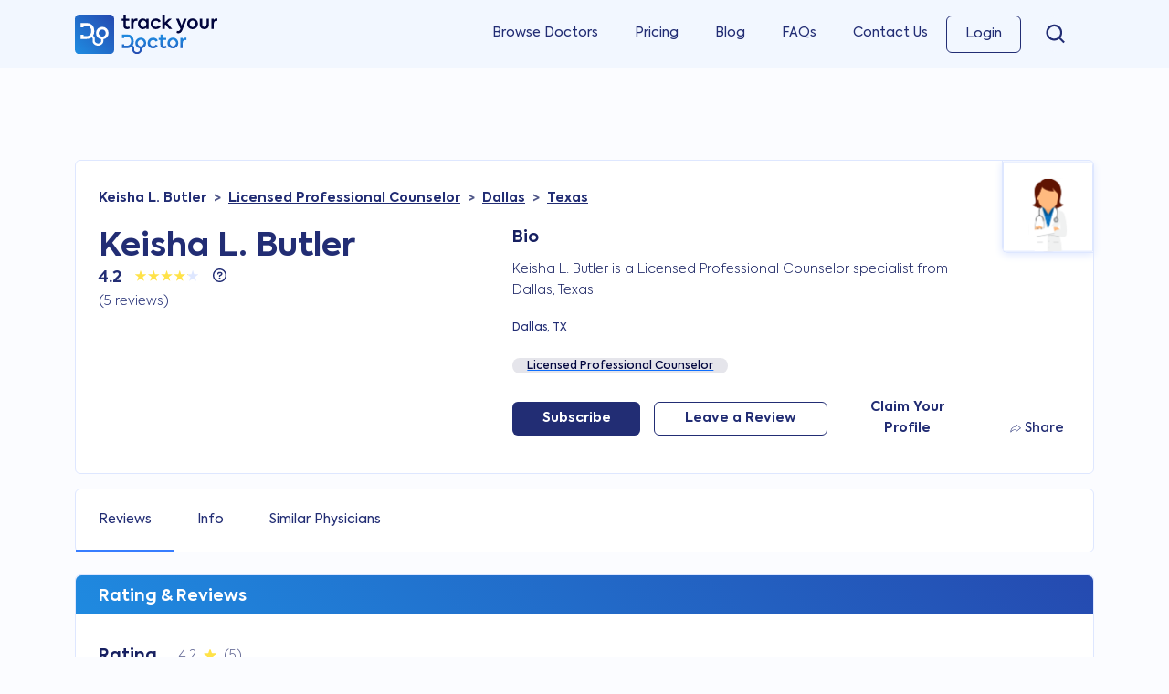

--- FILE ---
content_type: text/html; charset=UTF-8
request_url: https://www.trackyourdoctor.com/keisha-l-butler-dallas-tx-1003000506
body_size: 13988
content:
<!doctype html>
<html lang="en">
<head>
    <meta charset="utf-8">
<meta name="author" content="Track Your Doctor">
<meta name="viewport" content="width=device-width, initial-scale=1">
<meta name="robots" content="index, follow, max-image-preview:large, max-snippet:-1, max-video-preview:-1"/>

<!-- CSRF Token -->
<meta name="csrf-token" content="S1F3aGcwOUitFf0PGgy7UD25qPQF3A9oDkexqymD">

        <title>Dr. Keisha L. Butler - Licensed Professional Counselor - Dallas, TX</title>
            <meta name="description" content="Dr. Keisha L. Butler is a Licensed Professional Counselor and is located in Dallas, TX. Dr. Butler has an average online rating of 4.2 across various review sites including Google, Healthgrades, Vitals and WebMD." />
            <meta name="keywords" content="Dr. Keisha L. Butler Dallas Texas, Keisha L. Butler Licensed Professional Counselor, Dallas Texas Licensed Professional Counselor" />
            <link rel="canonical" href="https://www.trackyourdoctor.com/keisha-l-butler-dallas-tx-1003000506" />
    
        <meta property="og:url" content="https://www.trackyourdoctor.com/keisha-l-butler-dallas-tx-1003000506" />
        <meta property="og:title" content=" Keisha L. Butler - Licensed Professional Counselor - Dallas, TX" />
        <meta property="og:type" content="profile" />
        <meta property="og:locale" content="en_US" />
        <meta property="og:description" content="Dr. Keisha L. Butler is a Licensed Professional Counselor and is located in Dallas, TX. Dr. Butler has an average online rating of 4.2 across various review sites including Google, Healthgrades, Vitals and WebMD." />
        <meta property="og:image" content="https://www.trackyourdoctor.com/images/open-graph.jpg" />
        <meta property="profile:first_name" content="Keisha" />
        <meta property="profile:last_name" content="Butler" />
        <meta property="profile:gender" content="female" />
        <meta property="profile:username" content="keishabutler" />
            <meta name="twitter:card" content="summary_large_image" />
        <meta property="twitter:domain" content="trackyourdoctor.com/keisha-l-butler-dallas-tx-1003000506" />
        <meta property="twitter:url" content="https://www.trackyourdoctor.com/keisha-l-butler-dallas-tx-1003000506" />
        <meta name="twitter:title" content=" Keisha L. Butler - Licensed Professional Counselor - Dallas, TX" />
        <meta name="twitter:description" content="Dr. Keisha L. Butler is a Licensed Professional Counselor and is located in Dallas, TX. Dr. Butler has an average online rating of 4.2 across various review sites including Google, Healthgrades, Vitals and WebMD." />
        <meta name="twitter:image" content="https://www.trackyourdoctor.com/images/open-graph.jpg" />
    

<!-- Styles -->
<link rel="preload" href="https://www.trackyourdoctor.com/css/app.css" as="style" onload="this.onload=null;this.rel='stylesheet'">
<noscript><link rel="stylesheet" href="https://www.trackyourdoctor.com/css/app.css"></noscript></head>
<body id="app" class="profile" itemscope itemtype="https://schema.org/WebPage">

    <!-- Google Tag Manager (noscript) -->
    <noscript><iframe src="https://www.googletagmanager.com/ns.html?id=GTM-MBCX5P7"
    height="0" width="0" style="display:none;visibility:hidden"></iframe></noscript>
    <!-- End Google Tag Manager (noscript) -->

    <!-- Sidebar -->
    <nav id="sidebar">
        <div class="sidebar-header">
            <a class="navbar-brand" href="https://www.trackyourdoctor.com">
                <img src="https://www.trackyourdoctor.com/images/logo.svg" alt="Track Your Doctor" width="155.62px" height="42.85px">
            </a>
            <a class="menu-close d-md-block d-lg-none" href="#" title="Close Menu"><svg xmlns="http://www.w3.org/2000/svg" width="16" height="16" fill="currentColor" class="bi bi-x" viewBox="0 0 16 16"><path d="M4.646 4.646a.5.5 0 0 1 .708 0L8 7.293l2.646-2.647a.5.5 0 0 1 .708.708L8.707 8l2.647 2.646a.5.5 0 0 1-.708.708L8 8.707l-2.646 2.647a.5.5 0 0 1-.708-.708L7.293 8 4.646 5.354a.5.5 0 0 1 0-.708z"/></svg></a>
        </div>

        <ul class="list-unstyled components">
                                    <li class="">
                <a href="/doctors">Browse Doctors</a>
            </li>
            <li class="">
                <a href="/pricing">Pricing</a>
            </li>
            <li class="">
                <a href="/blog">Blog</a>
            </li>
            <li class="">
                <a href="/faq">FAQs</a>
            </li>
            <li class="">
                <a href="/contact">Contact Us</a>
            </li>
                <!-- Authentication Links -->
                                                            <li class="">
                            <a href="https://www.trackyourdoctor.com/login">Login</a>
                        </li>
                    
                                            <!--<li class="nav-item">
                            <a class="nav-link" href="https://www.trackyourdoctor.com/register">Register</a>
                        </li>-->
                                                </ul>
    </nav>
    <!-- Mobile Overlay -->
    <div class="mobile-overlay d-none vw-100 vh-100"></div>
    <div id="app">

                    <header>
                <nav class="navbar navbar-light navbar-expand-md">
    <div
        x-data="{ showSearch: false }"
        class="container d-flex align-items-center"
    >
        <button
            x-cloak
            x-show="!showSearch"
            x-transition
            type="button"
            id="sidebarCollapse"
            class="btn d-lg-none"
            aria-label="close">
            <span class="navbar-toggler-icon"></span>
        </button>

        <div
            x-cloak
            x-show="showSearch"
            x-transition
            style="flex: 1;"
        >
            <div class="search-box search section-shadow">
    <form @submit.prevent class="position-relative">
        <div 
            x-data="
                 window.components.search({
                   host: 'https://search.trackyourdoctor.com:7777',
                   apiKey: 'Tq-OK4ss0DNCJxVw5lLvKBvqhBbyhqy8iQ2DaGv4H1Y'
                }, 'master' + '-' + 'search', {
                limit: 1000,
                attributesToHighlight: ['name', 'npi', 'specialties', 'city', 'state', 'state_abbr'],
                })
                "
                x-init="init"
                class="d-flex"
                x-id="['basic-addon']"
            >

            <div class="input-group">

                <div class="input-group-prepend">
                    <span class="input-group-text basic-addon" :id="$id('basic-addon')"><img src="https://www.trackyourdoctor.com/images/icons/search.svg" alt="Search Icon" width="14" height="14" /></span>
                </div>
                
                <input type="search" name="query" class="form-control" placeholder="Search for doctors, NPIs, specialities, locations..." x-model.debounce.200="query" @click.outside="query= ''" :aria-labelledby="$id('basic-addon')" autocomplete="off">
                
                <div class="search-results section-border">
                    <template x-if="results">
                        <div class="search-result number-results">
                            Found <span x-text="results.estimatedTotalHits"></span> results
                        </div>
                    </template>

                    <template x-if="results">
                        <div>
                            <template x-for="result in results.hits">
                                <template x-if="result.entity == 'physician' "> 
                                    <a :href="'/' + result.first_name.toLowerCase() + '-' + result.last_name.toLowerCase() + '-' + (result.city.toLowerCase()).replace(/\s/g,'-') + '-' + result.state_abbr.toLowerCase() + '-' + result.npi" class="search-result physician d-flex align-items-center">
                                        <template x-if="result.gender == 'm' ">
                                            <div>
                                                <img src="https://www.trackyourdoctor.com/images/male.png">
                                            </div>
                                        </template>
                                        <template x-if="result.gender == 'f' ">
                                            <div>
                                                <img src="https://www.trackyourdoctor.com/images/female.png">
                                            </div>
                                        </template>
                                        <div>
                                            <span x-html="result._formatted.name"></span>
                                            <span class="city-state"><span x-html="result._formatted.npi"></span>, <span x-html="result._formatted.specialties"></span>, <span x-html="result._formatted.city"></span>, <span x-html="result._formatted.state_abbr"></span></span>
                                        </div>
                                    </a>
                                </template>
                            </template>
                        </div>
                    </template>
                    <template x-if="results">
                        <div>
                            <template x-for="result in results.hits">
                                <template x-if="result.entity == 'condition' ">           
                                    <a href="/condition/" :href="'/condition/' + result.id" class="search-result d-flex align-items-center">
                                        <div>
                                            <span x-html="result._formatted.name"></span></span>
                                        </div>
                                    </a>
                                </template>
                            </template>
                        </div>
                    </template>
                    <template x-if="results">
                        <div>
                            <template x-for="result in results.hits">
                                <template x-if="result.entity == 'procedure' ">           
                                    <a href="/procedure/" :href="'/procedure/' + result.id" class="search-result d-flex align-items-center">
                                        <div>
                                            <span x-html="result._formatted.name"></span>
                                        </div>
                                    </a>
                                </template>
                            </template>
                        </div>
                    </template>
                    <template x-if="results">
                        <div>
                            <template x-for="result in results.hits">
                                <template x-if="result.entity == 'specialty' ">           
                                    <a href="/spc/" :href="'/spc?specialty_id=' + result.id" class="search-result d-flex align-items-center">
                                        <div>
                                            <span x-html="result._formatted.name"></span>
                                        </div>
                                    </a>
                                </template>
                            </template>
                        </div>
                    </template>
                </div>
            </div>

        </div> 
    </form>
</div>        </div>

        <div
            x-cloak
            x-show="showSearch"
            x-transition
            class="d-block d-lg-none"
        >
            <button x-show="showSearch" x-transition @click="showSearch = !showSearch" type="button" class="btn d-lg-none">
                <svg xmlns="http://www.w3.org/2000/svg" viewBox="0 0 320 512" style="height: 18px;">
                    <path d="M310.6 150.6c12.5-12.5 12.5-32.8 0-45.3s-32.8-12.5-45.3 0L160 210.7 54.6 105.4c-12.5-12.5-32.8-12.5-45.3 0s-12.5 32.8 0 45.3L114.7 256 9.4 361.4c-12.5 12.5-12.5 32.8 0 45.3s32.8 12.5 45.3 0L160 301.3 265.4 406.6c12.5 12.5 32.8 12.5 45.3 0s12.5-32.8 0-45.3L205.3 256 310.6 150.6z" fill="#222d74"/>
                </svg>
            </button>
        </div>

        <a
            x-cloak
            x-show="!showSearch"
            x-transition
            class="navbar-brand" href="https://www.trackyourdoctor.com"
        >
            <img src="https://www.trackyourdoctor.com/images/logo.svg" alt="Track Your Doctor Logo" width="155.62px" height="42.85px">
        </a>

        <div class="d-flex">
        <div
            x-cloak
            x-show="!showSearch"
            x-transition
            class="d-inline d-lg-none"
        >
            <button x-show="!showSearch" x-transition @click="showSearch = !showSearch" style="height: 48px;width: 48px;" type="button" class="btn d-lg-none p-0" aria-label="search">
                <svg xmlns="http://www.w3.org/2000/svg" viewBox="0 0 512 512" style="height: 18px;">
                    <path d="M416 208c0 45.9-14.9 88.3-40 122.7L502.6 457.4c12.5 12.5 12.5 32.8 0 45.3s-32.8 12.5-45.3 0L330.7 376c-34.4 25.2-76.8 40-122.7 40C93.1 416 0 322.9 0 208S93.1 0 208 0S416 93.1 416 208zM208 352a144 144 0 1 0 0-288 144 144 0 1 0 0 288z" fill="#222d74"/>
                </svg>
            </button>
        </div>

                <div
            x-cloak
            x-show="!showSearch"
            x-transition
            class="mobile-login-btn d-inline d-lg-none"
        >
            <a x-show="!showSearch" x-transition href="/login">Login</a>
        </div>
                </div>

        <div class="d-none d-lg-block">
            <!-- Left Side Of Navbar -->
            
            <ul class="navbar-nav me-auto">

            </ul>

            <!-- Right Side Of Navbar -->
            <ul class="navbar-nav ms-auto">
                <li class="nav-item ">
                    <a class="nav-link" href="/doctors">Browse Doctors</a>
                </li>
                <li class="nav-item ">
                    <a class="nav-link" href="/pricing">Pricing</a>
                </li>
                <li class="nav-item ">
                    <a class="nav-link" href="/blog">Blog</a>
                </li>
                <li class="nav-item ">
                    <a class="nav-link" href="/faq">FAQs</a>
                </li>
                <li class="nav-item ">
                    <a class="nav-link" href="/contact">Contact Us</a>
                </li>

                <!-- Authentication Links -->
                                                            <li class="nav-item menu-button ">
                            <a class="nav-link" href="https://www.trackyourdoctor.com/login">Login</a>
                        </li>
                    
                                            <!--<li class="nav-item">
                            <a class="nav-link" href="https://www.trackyourdoctor.com/register">Register</a>
                        </li>-->
                                        
                <li class="header-search">
                    <div class="search-box search section-shadow">
    <form @submit.prevent class="position-relative">
        <div 
            x-data="
                 window.components.search({
                   host: 'https://search.trackyourdoctor.com:7777',
                   apiKey: 'Tq-OK4ss0DNCJxVw5lLvKBvqhBbyhqy8iQ2DaGv4H1Y'
                }, 'master' + '-' + 'search', {
                limit: 1000,
                attributesToHighlight: ['name', 'npi', 'specialties', 'city', 'state', 'state_abbr'],
                })
                "
                x-init="init"
                class="d-flex"
                x-id="['basic-addon']"
            >

            <div class="input-group">

                <div class="input-group-prepend">
                    <span class="input-group-text basic-addon" :id="$id('basic-addon')"><img src="https://www.trackyourdoctor.com/images/icons/search.svg" alt="Search Icon" width="14" height="14" /></span>
                </div>
                
                <input type="search" name="query" class="form-control" placeholder="Search for doctors, NPIs, specialities, locations..." x-model.debounce.200="query" @click.outside="query= ''" :aria-labelledby="$id('basic-addon')" autocomplete="off">
                
                <div class="search-results section-border">
                    <template x-if="results">
                        <div class="search-result number-results">
                            Found <span x-text="results.estimatedTotalHits"></span> results
                        </div>
                    </template>

                    <template x-if="results">
                        <div>
                            <template x-for="result in results.hits">
                                <template x-if="result.entity == 'physician' "> 
                                    <a :href="'/' + result.first_name.toLowerCase() + '-' + result.last_name.toLowerCase() + '-' + (result.city.toLowerCase()).replace(/\s/g,'-') + '-' + result.state_abbr.toLowerCase() + '-' + result.npi" class="search-result physician d-flex align-items-center">
                                        <template x-if="result.gender == 'm' ">
                                            <div>
                                                <img src="https://www.trackyourdoctor.com/images/male.png">
                                            </div>
                                        </template>
                                        <template x-if="result.gender == 'f' ">
                                            <div>
                                                <img src="https://www.trackyourdoctor.com/images/female.png">
                                            </div>
                                        </template>
                                        <div>
                                            <span x-html="result._formatted.name"></span>
                                            <span class="city-state"><span x-html="result._formatted.npi"></span>, <span x-html="result._formatted.specialties"></span>, <span x-html="result._formatted.city"></span>, <span x-html="result._formatted.state_abbr"></span></span>
                                        </div>
                                    </a>
                                </template>
                            </template>
                        </div>
                    </template>
                    <template x-if="results">
                        <div>
                            <template x-for="result in results.hits">
                                <template x-if="result.entity == 'condition' ">           
                                    <a href="/condition/" :href="'/condition/' + result.id" class="search-result d-flex align-items-center">
                                        <div>
                                            <span x-html="result._formatted.name"></span></span>
                                        </div>
                                    </a>
                                </template>
                            </template>
                        </div>
                    </template>
                    <template x-if="results">
                        <div>
                            <template x-for="result in results.hits">
                                <template x-if="result.entity == 'procedure' ">           
                                    <a href="/procedure/" :href="'/procedure/' + result.id" class="search-result d-flex align-items-center">
                                        <div>
                                            <span x-html="result._formatted.name"></span>
                                        </div>
                                    </a>
                                </template>
                            </template>
                        </div>
                    </template>
                    <template x-if="results">
                        <div>
                            <template x-for="result in results.hits">
                                <template x-if="result.entity == 'specialty' ">           
                                    <a href="/spc/" :href="'/spc?specialty_id=' + result.id" class="search-result d-flex align-items-center">
                                        <div>
                                            <span x-html="result._formatted.name"></span>
                                        </div>
                                    </a>
                                </template>
                            </template>
                        </div>
                    </template>
                </div>
            </div>

        </div> 
    </form>
</div>                </li>
                
            </ul>
        </div>
    </div>
</nav>
<div class="menu-overlay"></div>            </header>
            
        <main
            x-data="window.components.common()"
        >
            
<div x-data="
        window.components.profile({
            host: 'https://search.trackyourdoctor.com:7777',
            apiKey: 'Tq-OK4ss0DNCJxVw5lLvKBvqhBbyhqy8iQ2DaGv4H1Y'
            }, 'master' + '-' + 'search', {
            limit: 4,
            },
            1003000506
        )"
    x-init="init"
>

    
    
    
    
    
    
    <div x-data="data = {&quot;id&quot;:12,&quot;status_id&quot;:1,&quot;npi&quot;:&quot;1003000506&quot;,&quot;first_name&quot;:&quot;Keisha&quot;,&quot;middle_name&quot;:&quot;L.&quot;,&quot;last_name&quot;:&quot;Butler&quot;,&quot;gender&quot;:&quot;f&quot;,&quot;user_id&quot;:null,&quot;title&quot;:&quot;&quot;,&quot;suffix&quot;:&quot;&quot;,&quot;image&quot;:null,&quot;about&quot;:null,&quot;address&quot;:&quot;100 N CENTRAL EXPY SUITE 400-8&quot;,&quot;address_practice&quot;:&quot;100 N CENTRAL EXPY SUITE 400-8&quot;,&quot;url&quot;:null,&quot;url_schedule&quot;:null,&quot;avg_rating&quot;:&quot;4.2&quot;,&quot;total_reviews&quot;:5,&quot;specialties&quot;:[{&quot;id&quot;:239,&quot;code&quot;:&quot;101YP2500X&quot;,&quot;name&quot;:&quot;Licensed Professional Counselor&quot;}],&quot;ratings&quot;:[{&quot;value&quot;:&quot;5.00&quot;,&quot;count&quot;:4,&quot;percent&quot;:80},{&quot;value&quot;:&quot;4.00&quot;,&quot;count&quot;:0,&quot;percent&quot;:0},{&quot;value&quot;:&quot;3.00&quot;,&quot;count&quot;:0,&quot;percent&quot;:0},{&quot;value&quot;:&quot;2.00&quot;,&quot;count&quot;:0,&quot;percent&quot;:0},{&quot;value&quot;:&quot;1.00&quot;,&quot;count&quot;:1,&quot;percent&quot;:20}],&quot;sources&quot;:[{&quot;source_id&quot;:1,&quot;source_name&quot;:&quot;Track Your Doctor&quot;,&quot;source_url&quot;:&quot;trackyourdoctor.com&quot;,&quot;avg_source_rating&quot;:&quot;0.0&quot;,&quot;source_no_reviews&quot;:&quot;0&quot;},{&quot;source_id&quot;:2,&quot;source_name&quot;:&quot;Google&quot;,&quot;source_url&quot;:&quot;google.com&quot;,&quot;avg_source_rating&quot;:&quot;4.2&quot;,&quot;source_no_reviews&quot;:&quot;5&quot;},{&quot;source_id&quot;:3,&quot;source_name&quot;:&quot;CareDash&quot;,&quot;source_url&quot;:&quot;caredash.com&quot;,&quot;avg_source_rating&quot;:&quot;0.0&quot;,&quot;source_no_reviews&quot;:&quot;0&quot;},{&quot;source_id&quot;:4,&quot;source_name&quot;:&quot;Vitals&quot;,&quot;source_url&quot;:&quot;vitals.com&quot;,&quot;avg_source_rating&quot;:&quot;0.0&quot;,&quot;source_no_reviews&quot;:&quot;0&quot;},{&quot;source_id&quot;:5,&quot;source_name&quot;:&quot;Healthgrades&quot;,&quot;source_url&quot;:&quot;healthgrades.com&quot;,&quot;avg_source_rating&quot;:&quot;0.0&quot;,&quot;source_no_reviews&quot;:&quot;0&quot;},{&quot;source_id&quot;:6,&quot;source_name&quot;:&quot;RateMDs&quot;,&quot;source_url&quot;:&quot;ratemds.com&quot;,&quot;avg_source_rating&quot;:&quot;0.0&quot;,&quot;source_no_reviews&quot;:&quot;0&quot;},{&quot;source_id&quot;:7,&quot;source_name&quot;:&quot;Wellness&quot;,&quot;source_url&quot;:&quot;wellness.com&quot;,&quot;avg_source_rating&quot;:&quot;0.0&quot;,&quot;source_no_reviews&quot;:&quot;0&quot;},{&quot;source_id&quot;:8,&quot;source_name&quot;:&quot;WebMD&quot;,&quot;source_url&quot;:&quot;webmd.com&quot;,&quot;avg_source_rating&quot;:&quot;0.0&quot;,&quot;source_no_reviews&quot;:&quot;0&quot;},{&quot;source_id&quot;:9,&quot;source_name&quot;:&quot;Yelp&quot;,&quot;source_url&quot;:&quot;yelp.com&quot;,&quot;avg_source_rating&quot;:&quot;0.0&quot;,&quot;source_no_reviews&quot;:&quot;0&quot;},{&quot;source_id&quot;:10,&quot;source_name&quot;:&quot;Yellow Pages&quot;,&quot;source_url&quot;:&quot;yellowpages.com&quot;,&quot;avg_source_rating&quot;:&quot;0.0&quot;,&quot;source_no_reviews&quot;:&quot;0&quot;},{&quot;source_id&quot;:11,&quot;source_name&quot;:&quot;Doctor&quot;,&quot;source_url&quot;:&quot;doctor.com&quot;,&quot;avg_source_rating&quot;:&quot;0.0&quot;,&quot;source_no_reviews&quot;:&quot;0&quot;},{&quot;source_id&quot;:12,&quot;source_name&quot;:&quot;Find A Top Doc&quot;,&quot;source_url&quot;:&quot;findatopdoc.com&quot;,&quot;avg_source_rating&quot;:&quot;0.0&quot;,&quot;source_no_reviews&quot;:&quot;0&quot;},{&quot;source_id&quot;:13,&quot;source_name&quot;:&quot;Top NPI&quot;,&quot;source_url&quot;:&quot;topnpi.com&quot;,&quot;avg_source_rating&quot;:&quot;0.0&quot;,&quot;source_no_reviews&quot;:&quot;0&quot;}],&quot;city&quot;:{&quot;id&quot;:9357,&quot;name&quot;:&quot;Dallas&quot;,&quot;zip&quot;:&quot;75201&quot;,&quot;state&quot;:&quot;Texas&quot;,&quot;state_abbr&quot;:&quot;TX&quot;},&quot;city_practice&quot;:{&quot;id&quot;:9357,&quot;name&quot;:&quot;Dallas&quot;,&quot;zip&quot;:&quot;75201&quot;,&quot;state&quot;:&quot;Texas&quot;,&quot;state_abbr&quot;:&quot;TX&quot;}}, retrieveData()">

        <div id="profile-mini-block" class="w-100 mb-3">

            <div x-data="leaveReviewSSO()" class="container" itemscope itemtype="https://schema.org/AggregateRating">
     

        <div class="mini-block-overview section-border section-padding bg-white position-relative">
            <div class="row align-items-center">
                <div class="col-md-5" itemprop="itemReviewed" itemscope itemtype="http://schema.org/Physician">
                    <h2 class="mb-0" itemprop="name"> Keisha L. Butler</h2>
                </div>
                <div class="col-md-7">

                    <div class="d-flex align-items-center justify-content-between">

                        <div class="profile-stats-box">
                            <div class="d-flex align-items-center justify-content-start">
                                <span><span class="profile-rating" itemprop="ratingValue">4.2</span> <span class="profile-rating">/</span> <span class="profile-rating" itemprop="bestRating">5</span></span>
                                <div class="stars-container align-self-baseline">
                                    <div class="stars-bg" style="width: 0%" :style="'width:' + '4.2' / 5 * 100 + '%'"></div>
                                    <div class="stars"></div>
                                    <div class="stars-behind"></div>
                                </div>
                            </div>
                                                            <span class="profile-total-reviews">(<span itemprop="ratingCount">5</span> reviews)</span>
                                                    </div>

                        <div class="profile-leave-review-phone d-flex align-items-center justify-content-between-end">

                            <div
    x-data="{ open: false, step: 0 }"
    id="action-flow"
>

                <button @click="open = true, step = 2" class="btn button button-outline">Leave a Review</button>
    
    <div
        x-show="open"
        x-on:keydown.escape.prevent.stop="open = false"
        role="dialog"
        aria-modal="true"
        x-transition.duration.50ms
        x-cloak
        class="popup"
    >
        <div class="d-flex align-items-center justify-content-center h-100">
            <div>
            <div
                    x-show="step === 1"
                    class="popup-content bg-white"
                >
                    <div class="popup-icon mx-auto">
                        <i class="far fa-star"></i>
                    </div>
                    <h3 class="text-center my-3">Subscribe to receive email notifications when new reviews for  Keisha L. Butler are found</h3>
                    <hr />
                    <div class="w-75 mx-auto">
                        <form @submit.prevent>
                            <div class="mb-3">
                                <label for="email">Email Address *</label>
                                <input type="email" class="form-control" id="email" name="email" x-model="actionFlowsubscriberData.email" placeholder="Enter your email address" />
                                <template x-if="actionFlowsubscriberErrorEmail">
                                    <span class="text-danger" x-text="actionFlowsubscriberErrorEmail"></span>
                                </template>
                            </div>
                            <button @click="actionFlowSubscribeNotLoggedIn($event)" type="submit" class="w-100 m-0" :data-id="'12'" :disabled="actionFlowsubscriberFormLoading" x-text="actionFlowsubscriberButtonText"></button>
                        </form>
                    </div>
                </div>
                <div
                    x-show="step === 2"
                    class="popup-content bg-white"
                >
                    <div class="popup-icon mx-auto">
                        <i class="far fa-star"></i>
                    </div>
                                                                <h3 class="text-center my-3">Leave a review for  Keisha L. Butler</h3>
                                        <hr />
                    <div class="w-75 mx-auto">
                                                    <template x-if="actionFlowReviewDataError.physician_id">
                                <span class="text-danger mb-2" x-text="actionFlowReviewDataError.physician_id"></span>
                            </template>
                                                            <form @submit.prevent="actionFlowSubmitReviewGuest('12')">
                                                                                            <div class="mb-2">
                                    <label for="email">Email Address *</label>
                                    <input type="email" class="form-control" id="email" name="email" x-model="actionFlowsubscriberData.email" placeholder="Enter your email address" />
                                    <template x-if="actionFlowsubscriberErrorEmail">
                                        <span class="text-danger" x-text="actionFlowsubscriberErrorEmail"></span>
                                    </template>
                                </div>
                                                                <div class="form-group mb-2">
                                    <label for="review">Review *</label>
                                    <textarea class="form-control h-100" id="review" name="review" rows="3" x-model="actionFlowReviewData.text" placeholder="Review" required></textarea>
                                    <template x-if="actionFlowReviewDataError.text">
                                        <span class="text-danger" x-text="actionFlowReviewDataError.text"></span>
                                    </template>
                                </div>
                                <div class="form-group">
                                    <div class="mb-3">
                                        <template x-for="(star, index) in actionFlowRatings" :key="index">
                                            <a role="button" class="star-rating" @click="actionFlowRate(index+1)" @mouseover="actionFlowHoverRating = index+1" @mouseleave="actionFlowHoverRating = actionFlowRating"
                                            aria-hidden="true"
                                                :title="star.label"
                                                :class="{'yellow-star-accent': actionFlowHoverRating >= (index+1), 'yellow-star': rating >= (index+1) && actionFlowHoverRating >= (index+1)}">                      
                                                <svg width="17" height="16" viewBox="0 0 17 16" fill="none" xmlns="http://www.w3.org/2000/svg">
                                                    <path d="M7.63464 0.732716C7.93399 -0.188594 9.2374 -0.188596 9.53675 0.732714L10.7186 4.37C10.8525 4.78202 11.2364 5.06099 11.6696 5.06099H15.4941C16.4628 5.06099 16.8656 6.3006 16.0819 6.87L12.9878 9.11797C12.6373 9.37261 12.4907 9.82398 12.6246 10.236L13.8064 13.8733C14.1057 14.7946 13.0513 15.5607 12.2675 14.9913L9.17348 12.7434C8.82299 12.4887 8.3484 12.4887 7.99791 12.7434L4.90385 14.9913C4.12013 15.5607 3.06565 14.7946 3.365 13.8733L4.54683 10.236C4.68071 9.82398 4.53405 9.37261 4.18356 9.11797L1.0895 6.87C0.305786 6.3006 0.70856 5.06099 1.67728 5.06099H5.50175C5.93498 5.06099 6.31894 4.78203 6.45281 4.37L7.63464 0.732716Z" fill="#F4F4F4" fill-opacity="0.5"/>
                                                    <path d="M8.11016 0.887225C8.25984 0.426566 8.91155 0.426571 9.06122 0.887223L10.243 4.52451C10.4439 5.14254 11.0198 5.56099 11.6696 5.56099H15.4941C15.9785 5.56099 16.1799 6.18079 15.788 6.46549L12.6939 8.71346C12.1682 9.09543 11.9482 9.77248 12.149 10.3905L13.3309 14.0278C13.4805 14.4885 12.9533 14.8715 12.5614 14.5868L9.46737 12.3389C8.94164 11.9569 8.22975 11.9569 7.70402 12.3388L4.60995 14.5868C4.2181 14.8715 3.69086 14.4885 3.84053 14.0278L5.02236 10.3905C5.22317 9.77248 5.00318 9.09543 4.47745 8.71346L1.38339 6.4655C0.991534 6.18079 1.19292 5.56099 1.67728 5.56099H5.50175C6.15159 5.56099 6.72753 5.14255 6.92834 4.52451L8.11016 0.887225Z" stroke="#DEE7FF" stroke-opacity="0.5"/>
                                                </svg>                    
                                            </a>
                                        </template>
                                        <template x-if="actionFlowReviewDataError.rating">
                                            <span class="text-danger" x-text="actionFlowReviewDataError.rating"></span>
                                        </template>
                                    </div>
                                </div>
                                <button type="submit" class="btn w-100 mb-3" :disabled="actionFlowReviewFormLoading" x-text="actionFlowReviewButtonText"></button>
                            </form>
                                            </div>
                </div>
                <div
                    x-show="step === 3"
                    class="popup-content bg-white"
                >
                    <div class="popup-icon mx-auto">
                        <i class="fas fa-cube"></i>
                    </div>
                    <div class="w-75 mx-auto">
                        <h4 class="text-center my-3">For a <strong>one-time fee of $19.99</strong>, are you interested in a detailed reputation report for <strong> Keisha L. Butler</strong> that includes:</h4>
                        <ul class="mb-3">
                            <li class="mb-2">
                                <div class="d-flex align-items-center justify-content-center">
                                    <div class="icon">
                                        <i class="fas fa-check"></i>
                                    </div>
                                    <div>
                                        <p class="mb-0">All Current Reviews</p>
                                    </div>
                                </div>
                            </li>
                            <li class="mb-2">
                                <div class="d-flex align-items-center justify-content-center">
                                    <div class="icon">
                                        <i class="fas fa-check"></i>
                                    </div>
                                    <div>
                                        <p class="mb-0">State Board Complaints</p>
                                    </div>
                                </div>
                            </li>
                            <li>
                                <div class="d-flex align-items-center justify-content-center">
                                    <div class="icon">
                                        <i class="fas fa-check"></i>
                                    </div>
                                    <div>
                                        <p class="mb-0">Sentiment Analysis</p>
                                    </div>
                                </div>
                            </li>
                        </ul>
                    </div>
                    <hr />
                    <div class="d-flex gap-3 justify-content-center">
                        <a class="btn" href="/patients-report/1003000506">Yes</a>
                        <a @click.prevent="step = 4" class="btn btn-secondary" href="">No</a>
                    </div>
                </div>
                <div
                    x-show="step === 4"
                    class="popup-content bg-white"
                >
                    <div class="popup-icon mx-auto">
                        <i class="fas fa-stethoscope"></i>
                    </div>
                    <hr class="my-3" />
                    <div class="w-75 mx-auto">
                        <h4 class="text-center mb-0">Are there any other Doctors would you like to Track?</h4>
                        <p class="text-center mb-0"><small>(Therapist, Dentist, Orthopedist, Primary Care, Pediatrician)</small></p>
                        <form @submit.prevent>
                            <div x-data="{number: 1}">
                                <template x-for="(value, index) in number">
                                    <div
    x-data="
        window.components.search({
            host: 'https://search.trackyourdoctor.com:7777',
            apiKey: 'Tq-OK4ss0DNCJxVw5lLvKBvqhBbyhqy8iQ2DaGv4H1Y'
        }, 'master' + '-' + 'search', {
        limit: 5,
        attributesToHighlight: ['name'],
        })
        "
    x-init="init"
    class="position-relative"
>
    <div class="mb-2">
        <label for="query">Doctors Name *</label>
        <input type="search" class="form-control" id="query" name="query" placeholder="Search for your doctor's name" x-model.debounce.200="query" autocomplete="off" />
    </div>
    <template x-if="results.estimatedTotalHits > 0">
        <div @click.outside="results=''" class="search-results w-100">
            <template x-for="result in results.hits">
                <template x-if="result.entity == 'physician' && (result.gender == 'm' || result.gender == 'f')"> 
                    <div @click="skipWatch=true; query=result.name; $refs.subscribe.dataset.physician = $refs.subscribe.dataset.physician + result.raw_id + ','; $refs.subscribe.value = $refs.subscribe.value + result.npi + ','; setTimeout(function() {skipWatch=false}, 200);" class="search-result d-flex gap-2 align-items-center justify-content-between">
                        <div class="d-flex gap-2 align-items-center">
                            <div class="image">
                                <template x-if="result.gender == 'm' ">
                                    <img class="rounded-circle" src="https://www.trackyourdoctor.com/images/male.png">
                                </template>
                                <template x-if="result.gender == 'f' ">
                                    <img class="rounded-circle" src="https://www.trackyourdoctor.com/images/female.png">
                                </template>
                            </div>
                            <div class="name">
                                <p class="mb-0" x-html="result._formatted.name"></p>
                                <p class="specialty mb-0" x-html="result._formatted.specialties"></p>
                            </div>
                        </div>
                        <div class="city-state">
                            <p class="mb-0"><span x-html="result._formatted.city"></span>, <span x-html="result._formatted.state_abbr"></span></p>
                        </div>
                    </div>
                </template>
            </template>
        </div>
    </template>
    <template x-if="results.hits == 0">
        <div @click.outside="results=''" class="search-results w-100">
            <div class="search-result">
                <div class="name">
                    <p class="mb-0">Please refine your search.</p>
                </div>
            </div>
        </div>
    </template>
</div>                                </template>
                                <button @click="number++" class="btn btn-secondary w-100 mb-3"><i class="fas fa-plus"></i> Add Another Doctor</button>
                                <button @click="actionFlowSubscribeMultiple($event)" class="w-100 mb-3" x-ref="subscribe" data-physician="">Submit</button>
                                <a @click="step=5" class="btn btn-popup">Skip</a>
                            </div>
                        </form>
                    </div>
                </div>
                <div
                    x-show="step === 5"
                    class="popup-content bg-white"
                >
                    <div class="popup-icon mx-auto">
                        <i class="fas fa-check"></i>
                    </div>
                    <div class="w-75 mx-auto">
                                                                            <h4 class="text-center my-3">Thank You for Reviewing</h4>
                            <p class="text-center mb-0">Updates from  Keisha L. Butler will be sent as soon as they are available.</p>
                                            </div>
                    <hr />
                    <div class="d-flex gap-3 justify-content-center">
                        <a class="btn" href="/patients-pricing">Got it!</a>
                    </div>
                </div>
            </div>
        </div>
    </div>

</div>                            
                        </div>

                    </div>
                </div>
            </div>
        </div>

        <div class="profile-navigation border-top">
            <div class="profile-navigation section-border bg-white">
                <nav class="navbar navbar-expand-lg">
    <ul class="navbar-nav">
        <li class="nav-item">
            <a class="nav-link active" href="#profile-reviews">Reviews</a>
        </li>
        <li class="nav-item">
            <a class="nav-link" href="#profile-info">Info</a>
        </li>
                        <template x-if="results">
            <li class="nav-item">
                <a class="nav-link" href="#similar-physicians">Similar Physicians</a>
            </li>
        </template>
    </ul>
</nav>            </div>
        </div>

    </div>
        
</div>

<div id="profile-overview" class="container mb-3 spacing-top">

    <div class="section-border section-padding bg-white position-relative">

        <div class="row breadcrumb-container">

            <nav style="--bs-breadcrumb-divider: '>';" aria-label="breadcrumb">

                
                    <ol class="breadcrumb" itemprop="breadcrumb" itemscope itemtype="https://schema.org/BreadcrumbList">
                        <li class="breadcrumb-item active" aria-current="page" itemprop="itemListElement" itemscope itemtype="https://schema.org/ListItem"><a href="https://www.trackyourdoctor.com/keisha-l-butler-dallas-tx-1003000506"><span itemprop="name"> Keisha L. Butler</span></a><meta itemprop="position" content="4" /></li>
                        <li class="breadcrumb-item" itemscope itemtype="https://schema.org/ListItem"><a :href="'/spc/specialty-' + '239'" itemprop="item"><span itemprop="name">Licensed Professional Counselor</span></a><meta itemprop="position" content="3" /></li>
                        <li class="breadcrumb-item" itemscope itemtype="https://schema.org/ListItem"><a :href="'/location/city/' + '75201'" itemprop="item"><span itemprop="name">Dallas</span></a><meta itemprop="position" content="2" /></li>
                        <li class="breadcrumb-item" itemscope itemtype="https://schema.org/ListItem"><a :href="'/location/state/' + 'TX'.toLowerCase()" itemprop="item"><span itemprop="name">Texas</span></a><meta itemprop="position" content="1" /></li>
                    </ol>

                
            </nav>

        </div>

        <div class="row">

            <div class="col-md-5">
                    
                <h1 class="mb-0" itemprop="name"> Keisha L. Butler</h1>
                    
                                
                <div class="profile-stats-box d-flex align-items-top">
                    <div>

                        <div class="d-flex align-items-center justify-content-start">
                            <span class="profile-rating">4.2</span>
                            <div class="stars-container align-self-baseline">
                                <div class="stars-bg" style="width: 0%" :style="'width:' + '4.2' / 5 * 100 + '%'"></div>
                                <div class="stars"></div>
                                <div class="stars-behind"></div>
                            </div>
                        </div>

                                                    <span class="profile-total-reviews">(5 reviews)</span>
                        
                    </div>

                    <div class="mx-3">
                        <span 
    x-cloak
    x-data="{ tooltip: false }" 
    x-on:mouseover="tooltip = true" 
    x-on:mouseleave="tooltip = false"
    class="position-relative cursor-pointer">

    <svg style="margin-top: -1px;" width="15" height="15" xmlns="http://www.w3.org/2000/svg" viewBox="0 0 512 512">
        <path fill="currentColor" d="M256 0C114.6 0 0 114.6 0 256s114.6 256 256 256s256-114.6 256-256S397.4 0 256 0zM256 464c-114.7 0-208-93.31-208-208S141.3 48 256 48s208 93.31 208 208S370.7 464 256 464zM256 336c-18 0-32 14-32 32s13.1 32 32 32c17.1 0 32-14 32-32S273.1 336 256 336zM289.1 128h-51.1C199 128 168 159 168 198c0 13 11 24 24 24s24-11 24-24C216 186 225.1 176 237.1 176h51.1C301.1 176 312 186 312 198c0 8-4 14.1-11 18.1L244 251C236 256 232 264 232 272V288c0 13 11 24 24 24S280 301 280 288V286l45.1-28c21-13 34-36 34-60C360 159 329 128 289.1 128z"/>
    </svg>

    <div
        x-show="tooltip"
        class="position-absolute tooltip-content"
     >
        <strong>Overall Rating</strong></br>Based on the <a href="/faq#reviews-and-ratings">weighted average</a> of all ratings from all sources.
        <div class="tooltip-arrow"></div>
    </div>

</span>                    </div>

                </div>

                
            </div>

            <div class="profile-bio-box col-md-6 d-flex flex-wrap">

                <div>
                    
                    <h2>Bio</h2>

                    
                                                                        <p class="profile-bio mb-0" itemprop="description"> Keisha L. Butler is a Licensed Professional Counselor
                                                        specialist from Dallas, Texas</p>
                                            
                                            <div class="profile-address">
                            <address>  Dallas, TX </span></address>
                        </div>
                    
                    <div class="d-flex align-items-center my-3">

                        
                            
                                <div class="profile-specialties">
                                    <a :href="'/spc/specialty-' + '239'" class="mb-0"><span class="profile-speciality">Licensed Professional Counselor</span></a>
                                </div>

                            
                        
                    </div>

                </div>

                <div class="profile-buttons d-flex align-items-center">

                    <div
    x-data="{ open: false, step: 0 }"
    id="action-flow"
>

            
            <button @click="open = true, step = 1" class="btn button">Subscribe</button>

                
    <div
        x-show="open"
        x-on:keydown.escape.prevent.stop="open = false"
        role="dialog"
        aria-modal="true"
        x-transition.duration.50ms
        x-cloak
        class="popup"
    >
        <div class="d-flex align-items-center justify-content-center h-100">
            <div>
            <div
                    x-show="step === 1"
                    class="popup-content bg-white"
                >
                    <div class="popup-icon mx-auto">
                        <i class="far fa-star"></i>
                    </div>
                    <h3 class="text-center my-3">Subscribe to receive email notifications when new reviews for  Keisha L. Butler are found</h3>
                    <hr />
                    <div class="w-75 mx-auto">
                        <form @submit.prevent>
                            <div class="mb-3">
                                <label for="email">Email Address *</label>
                                <input type="email" class="form-control" id="email" name="email" x-model="actionFlowsubscriberData.email" placeholder="Enter your email address" />
                                <template x-if="actionFlowsubscriberErrorEmail">
                                    <span class="text-danger" x-text="actionFlowsubscriberErrorEmail"></span>
                                </template>
                            </div>
                            <button @click="actionFlowSubscribeNotLoggedIn($event)" type="submit" class="w-100 m-0" :data-id="'12'" :disabled="actionFlowsubscriberFormLoading" x-text="actionFlowsubscriberButtonText"></button>
                        </form>
                    </div>
                </div>
                <div
                    x-show="step === 2"
                    class="popup-content bg-white"
                >
                    <div class="popup-icon mx-auto">
                        <i class="far fa-star"></i>
                    </div>
                                            <h3 class="text-center my-3">Thank you for subscribing. Do you want to leave a review for  Keisha L. Butler</h3>
                                                            <hr />
                    <div class="w-75 mx-auto">
                                                    <template x-if="actionFlowReviewDataError.physician_id">
                                <span class="text-danger mb-2" x-text="actionFlowReviewDataError.physician_id"></span>
                            </template>
                                                            <form @submit.prevent="actionFlowSubmitReview('12')">
                                                                                            <div class="form-group mb-2">
                                    <label for="review">Review *</label>
                                    <textarea class="form-control h-100" id="review" name="review" rows="3" x-model="actionFlowReviewData.text" placeholder="Review" required></textarea>
                                    <template x-if="actionFlowReviewDataError.text">
                                        <span class="text-danger" x-text="actionFlowReviewDataError.text"></span>
                                    </template>
                                </div>
                                <div class="form-group">
                                    <div class="mb-3">
                                        <template x-for="(star, index) in actionFlowRatings" :key="index">
                                            <a role="button" class="star-rating" @click="actionFlowRate(index+1)" @mouseover="actionFlowHoverRating = index+1" @mouseleave="actionFlowHoverRating = actionFlowRating"
                                            aria-hidden="true"
                                                :title="star.label"
                                                :class="{'yellow-star-accent': actionFlowHoverRating >= (index+1), 'yellow-star': rating >= (index+1) && actionFlowHoverRating >= (index+1)}">                      
                                                <svg width="17" height="16" viewBox="0 0 17 16" fill="none" xmlns="http://www.w3.org/2000/svg">
                                                    <path d="M7.63464 0.732716C7.93399 -0.188594 9.2374 -0.188596 9.53675 0.732714L10.7186 4.37C10.8525 4.78202 11.2364 5.06099 11.6696 5.06099H15.4941C16.4628 5.06099 16.8656 6.3006 16.0819 6.87L12.9878 9.11797C12.6373 9.37261 12.4907 9.82398 12.6246 10.236L13.8064 13.8733C14.1057 14.7946 13.0513 15.5607 12.2675 14.9913L9.17348 12.7434C8.82299 12.4887 8.3484 12.4887 7.99791 12.7434L4.90385 14.9913C4.12013 15.5607 3.06565 14.7946 3.365 13.8733L4.54683 10.236C4.68071 9.82398 4.53405 9.37261 4.18356 9.11797L1.0895 6.87C0.305786 6.3006 0.70856 5.06099 1.67728 5.06099H5.50175C5.93498 5.06099 6.31894 4.78203 6.45281 4.37L7.63464 0.732716Z" fill="#F4F4F4" fill-opacity="0.5"/>
                                                    <path d="M8.11016 0.887225C8.25984 0.426566 8.91155 0.426571 9.06122 0.887223L10.243 4.52451C10.4439 5.14254 11.0198 5.56099 11.6696 5.56099H15.4941C15.9785 5.56099 16.1799 6.18079 15.788 6.46549L12.6939 8.71346C12.1682 9.09543 11.9482 9.77248 12.149 10.3905L13.3309 14.0278C13.4805 14.4885 12.9533 14.8715 12.5614 14.5868L9.46737 12.3389C8.94164 11.9569 8.22975 11.9569 7.70402 12.3388L4.60995 14.5868C4.2181 14.8715 3.69086 14.4885 3.84053 14.0278L5.02236 10.3905C5.22317 9.77248 5.00318 9.09543 4.47745 8.71346L1.38339 6.4655C0.991534 6.18079 1.19292 5.56099 1.67728 5.56099H5.50175C6.15159 5.56099 6.72753 5.14255 6.92834 4.52451L8.11016 0.887225Z" stroke="#DEE7FF" stroke-opacity="0.5"/>
                                                </svg>                    
                                            </a>
                                        </template>
                                        <template x-if="actionFlowReviewDataError.rating">
                                            <span class="text-danger" x-text="actionFlowReviewDataError.rating"></span>
                                        </template>
                                    </div>
                                </div>
                                <button type="submit" class="btn w-100 mb-3" :disabled="actionFlowReviewFormLoading" x-text="actionFlowReviewButtonText"></button>
                            </form>
                                            </div>
                </div>
                <div
                    x-show="step === 3"
                    class="popup-content bg-white"
                >
                    <div class="popup-icon mx-auto">
                        <i class="fas fa-cube"></i>
                    </div>
                    <div class="w-75 mx-auto">
                        <h4 class="text-center my-3">For a <strong>one-time fee of $19.99</strong>, are you interested in a detailed reputation report for <strong> Keisha L. Butler</strong> that includes:</h4>
                        <ul class="mb-3">
                            <li class="mb-2">
                                <div class="d-flex align-items-center justify-content-center">
                                    <div class="icon">
                                        <i class="fas fa-check"></i>
                                    </div>
                                    <div>
                                        <p class="mb-0">All Current Reviews</p>
                                    </div>
                                </div>
                            </li>
                            <li class="mb-2">
                                <div class="d-flex align-items-center justify-content-center">
                                    <div class="icon">
                                        <i class="fas fa-check"></i>
                                    </div>
                                    <div>
                                        <p class="mb-0">State Board Complaints</p>
                                    </div>
                                </div>
                            </li>
                            <li>
                                <div class="d-flex align-items-center justify-content-center">
                                    <div class="icon">
                                        <i class="fas fa-check"></i>
                                    </div>
                                    <div>
                                        <p class="mb-0">Sentiment Analysis</p>
                                    </div>
                                </div>
                            </li>
                        </ul>
                    </div>
                    <hr />
                    <div class="d-flex gap-3 justify-content-center">
                        <a class="btn" href="/patients-report/1003000506">Yes</a>
                        <a @click.prevent="step = 4" class="btn btn-secondary" href="">No</a>
                    </div>
                </div>
                <div
                    x-show="step === 4"
                    class="popup-content bg-white"
                >
                    <div class="popup-icon mx-auto">
                        <i class="fas fa-stethoscope"></i>
                    </div>
                    <hr class="my-3" />
                    <div class="w-75 mx-auto">
                        <h4 class="text-center mb-0">Are there any other Doctors would you like to Track?</h4>
                        <p class="text-center mb-0"><small>(Therapist, Dentist, Orthopedist, Primary Care, Pediatrician)</small></p>
                        <form @submit.prevent>
                            <div x-data="{number: 1}">
                                <template x-for="(value, index) in number">
                                    <div
    x-data="
        window.components.search({
            host: 'https://search.trackyourdoctor.com:7777',
            apiKey: 'Tq-OK4ss0DNCJxVw5lLvKBvqhBbyhqy8iQ2DaGv4H1Y'
        }, 'master' + '-' + 'search', {
        limit: 5,
        attributesToHighlight: ['name'],
        })
        "
    x-init="init"
    class="position-relative"
>
    <div class="mb-2">
        <label for="query">Doctors Name *</label>
        <input type="search" class="form-control" id="query" name="query" placeholder="Search for your doctor's name" x-model.debounce.200="query" autocomplete="off" />
    </div>
    <template x-if="results.estimatedTotalHits > 0">
        <div @click.outside="results=''" class="search-results w-100">
            <template x-for="result in results.hits">
                <template x-if="result.entity == 'physician' && (result.gender == 'm' || result.gender == 'f')"> 
                    <div @click="skipWatch=true; query=result.name; $refs.subscribe.dataset.physician = $refs.subscribe.dataset.physician + result.raw_id + ','; $refs.subscribe.value = $refs.subscribe.value + result.npi + ','; setTimeout(function() {skipWatch=false}, 200);" class="search-result d-flex gap-2 align-items-center justify-content-between">
                        <div class="d-flex gap-2 align-items-center">
                            <div class="image">
                                <template x-if="result.gender == 'm' ">
                                    <img class="rounded-circle" src="https://www.trackyourdoctor.com/images/male.png">
                                </template>
                                <template x-if="result.gender == 'f' ">
                                    <img class="rounded-circle" src="https://www.trackyourdoctor.com/images/female.png">
                                </template>
                            </div>
                            <div class="name">
                                <p class="mb-0" x-html="result._formatted.name"></p>
                                <p class="specialty mb-0" x-html="result._formatted.specialties"></p>
                            </div>
                        </div>
                        <div class="city-state">
                            <p class="mb-0"><span x-html="result._formatted.city"></span>, <span x-html="result._formatted.state_abbr"></span></p>
                        </div>
                    </div>
                </template>
            </template>
        </div>
    </template>
    <template x-if="results.hits == 0">
        <div @click.outside="results=''" class="search-results w-100">
            <div class="search-result">
                <div class="name">
                    <p class="mb-0">Please refine your search.</p>
                </div>
            </div>
        </div>
    </template>
</div>                                </template>
                                <button @click="number++" class="btn btn-secondary w-100 mb-3"><i class="fas fa-plus"></i> Add Another Doctor</button>
                                <button @click="actionFlowSubscribeMultiple($event)" class="w-100 mb-3" x-ref="subscribe" data-physician="">Submit</button>
                                <a @click="step=5" class="btn btn-popup">Skip</a>
                            </div>
                        </form>
                    </div>
                </div>
                <div
                    x-show="step === 5"
                    class="popup-content bg-white"
                >
                    <div class="popup-icon mx-auto">
                        <i class="fas fa-check"></i>
                    </div>
                    <div class="w-75 mx-auto">
                                                    <h4 class="text-center my-3">Thank You for Subscribing</h4>
                            <p class="text-center mb-0">Updates from  Keisha L. Butler will be sent as soon as they are available.</p>
                                                                    </div>
                    <hr />
                    <div class="d-flex gap-3 justify-content-center">
                        <a class="btn" href="/patients-pricing">Got it!</a>
                    </div>
                </div>
            </div>
        </div>
    </div>

</div>
                    <div
    x-data="{ open: false, step: 0 }"
    id="action-flow"
>

                <button @click="open = true, step = 2" class="btn button button-outline">Leave a Review</button>
    
    <div
        x-show="open"
        x-on:keydown.escape.prevent.stop="open = false"
        role="dialog"
        aria-modal="true"
        x-transition.duration.50ms
        x-cloak
        class="popup"
    >
        <div class="d-flex align-items-center justify-content-center h-100">
            <div>
            <div
                    x-show="step === 1"
                    class="popup-content bg-white"
                >
                    <div class="popup-icon mx-auto">
                        <i class="far fa-star"></i>
                    </div>
                    <h3 class="text-center my-3">Subscribe to receive email notifications when new reviews for  Keisha L. Butler are found</h3>
                    <hr />
                    <div class="w-75 mx-auto">
                        <form @submit.prevent>
                            <div class="mb-3">
                                <label for="email">Email Address *</label>
                                <input type="email" class="form-control" id="email" name="email" x-model="actionFlowsubscriberData.email" placeholder="Enter your email address" />
                                <template x-if="actionFlowsubscriberErrorEmail">
                                    <span class="text-danger" x-text="actionFlowsubscriberErrorEmail"></span>
                                </template>
                            </div>
                            <button @click="actionFlowSubscribeNotLoggedIn($event)" type="submit" class="w-100 m-0" :data-id="'12'" :disabled="actionFlowsubscriberFormLoading" x-text="actionFlowsubscriberButtonText"></button>
                        </form>
                    </div>
                </div>
                <div
                    x-show="step === 2"
                    class="popup-content bg-white"
                >
                    <div class="popup-icon mx-auto">
                        <i class="far fa-star"></i>
                    </div>
                                                                <h3 class="text-center my-3">Leave a review for  Keisha L. Butler</h3>
                                        <hr />
                    <div class="w-75 mx-auto">
                                                    <template x-if="actionFlowReviewDataError.physician_id">
                                <span class="text-danger mb-2" x-text="actionFlowReviewDataError.physician_id"></span>
                            </template>
                                                            <form @submit.prevent="actionFlowSubmitReviewGuest('12')">
                                                                                            <div class="mb-2">
                                    <label for="email">Email Address *</label>
                                    <input type="email" class="form-control" id="email" name="email" x-model="actionFlowsubscriberData.email" placeholder="Enter your email address" />
                                    <template x-if="actionFlowsubscriberErrorEmail">
                                        <span class="text-danger" x-text="actionFlowsubscriberErrorEmail"></span>
                                    </template>
                                </div>
                                                                <div class="form-group mb-2">
                                    <label for="review">Review *</label>
                                    <textarea class="form-control h-100" id="review" name="review" rows="3" x-model="actionFlowReviewData.text" placeholder="Review" required></textarea>
                                    <template x-if="actionFlowReviewDataError.text">
                                        <span class="text-danger" x-text="actionFlowReviewDataError.text"></span>
                                    </template>
                                </div>
                                <div class="form-group">
                                    <div class="mb-3">
                                        <template x-for="(star, index) in actionFlowRatings" :key="index">
                                            <a role="button" class="star-rating" @click="actionFlowRate(index+1)" @mouseover="actionFlowHoverRating = index+1" @mouseleave="actionFlowHoverRating = actionFlowRating"
                                            aria-hidden="true"
                                                :title="star.label"
                                                :class="{'yellow-star-accent': actionFlowHoverRating >= (index+1), 'yellow-star': rating >= (index+1) && actionFlowHoverRating >= (index+1)}">                      
                                                <svg width="17" height="16" viewBox="0 0 17 16" fill="none" xmlns="http://www.w3.org/2000/svg">
                                                    <path d="M7.63464 0.732716C7.93399 -0.188594 9.2374 -0.188596 9.53675 0.732714L10.7186 4.37C10.8525 4.78202 11.2364 5.06099 11.6696 5.06099H15.4941C16.4628 5.06099 16.8656 6.3006 16.0819 6.87L12.9878 9.11797C12.6373 9.37261 12.4907 9.82398 12.6246 10.236L13.8064 13.8733C14.1057 14.7946 13.0513 15.5607 12.2675 14.9913L9.17348 12.7434C8.82299 12.4887 8.3484 12.4887 7.99791 12.7434L4.90385 14.9913C4.12013 15.5607 3.06565 14.7946 3.365 13.8733L4.54683 10.236C4.68071 9.82398 4.53405 9.37261 4.18356 9.11797L1.0895 6.87C0.305786 6.3006 0.70856 5.06099 1.67728 5.06099H5.50175C5.93498 5.06099 6.31894 4.78203 6.45281 4.37L7.63464 0.732716Z" fill="#F4F4F4" fill-opacity="0.5"/>
                                                    <path d="M8.11016 0.887225C8.25984 0.426566 8.91155 0.426571 9.06122 0.887223L10.243 4.52451C10.4439 5.14254 11.0198 5.56099 11.6696 5.56099H15.4941C15.9785 5.56099 16.1799 6.18079 15.788 6.46549L12.6939 8.71346C12.1682 9.09543 11.9482 9.77248 12.149 10.3905L13.3309 14.0278C13.4805 14.4885 12.9533 14.8715 12.5614 14.5868L9.46737 12.3389C8.94164 11.9569 8.22975 11.9569 7.70402 12.3388L4.60995 14.5868C4.2181 14.8715 3.69086 14.4885 3.84053 14.0278L5.02236 10.3905C5.22317 9.77248 5.00318 9.09543 4.47745 8.71346L1.38339 6.4655C0.991534 6.18079 1.19292 5.56099 1.67728 5.56099H5.50175C6.15159 5.56099 6.72753 5.14255 6.92834 4.52451L8.11016 0.887225Z" stroke="#DEE7FF" stroke-opacity="0.5"/>
                                                </svg>                    
                                            </a>
                                        </template>
                                        <template x-if="actionFlowReviewDataError.rating">
                                            <span class="text-danger" x-text="actionFlowReviewDataError.rating"></span>
                                        </template>
                                    </div>
                                </div>
                                <button type="submit" class="btn w-100 mb-3" :disabled="actionFlowReviewFormLoading" x-text="actionFlowReviewButtonText"></button>
                            </form>
                                            </div>
                </div>
                <div
                    x-show="step === 3"
                    class="popup-content bg-white"
                >
                    <div class="popup-icon mx-auto">
                        <i class="fas fa-cube"></i>
                    </div>
                    <div class="w-75 mx-auto">
                        <h4 class="text-center my-3">For a <strong>one-time fee of $19.99</strong>, are you interested in a detailed reputation report for <strong> Keisha L. Butler</strong> that includes:</h4>
                        <ul class="mb-3">
                            <li class="mb-2">
                                <div class="d-flex align-items-center justify-content-center">
                                    <div class="icon">
                                        <i class="fas fa-check"></i>
                                    </div>
                                    <div>
                                        <p class="mb-0">All Current Reviews</p>
                                    </div>
                                </div>
                            </li>
                            <li class="mb-2">
                                <div class="d-flex align-items-center justify-content-center">
                                    <div class="icon">
                                        <i class="fas fa-check"></i>
                                    </div>
                                    <div>
                                        <p class="mb-0">State Board Complaints</p>
                                    </div>
                                </div>
                            </li>
                            <li>
                                <div class="d-flex align-items-center justify-content-center">
                                    <div class="icon">
                                        <i class="fas fa-check"></i>
                                    </div>
                                    <div>
                                        <p class="mb-0">Sentiment Analysis</p>
                                    </div>
                                </div>
                            </li>
                        </ul>
                    </div>
                    <hr />
                    <div class="d-flex gap-3 justify-content-center">
                        <a class="btn" href="/patients-report/1003000506">Yes</a>
                        <a @click.prevent="step = 4" class="btn btn-secondary" href="">No</a>
                    </div>
                </div>
                <div
                    x-show="step === 4"
                    class="popup-content bg-white"
                >
                    <div class="popup-icon mx-auto">
                        <i class="fas fa-stethoscope"></i>
                    </div>
                    <hr class="my-3" />
                    <div class="w-75 mx-auto">
                        <h4 class="text-center mb-0">Are there any other Doctors would you like to Track?</h4>
                        <p class="text-center mb-0"><small>(Therapist, Dentist, Orthopedist, Primary Care, Pediatrician)</small></p>
                        <form @submit.prevent>
                            <div x-data="{number: 1}">
                                <template x-for="(value, index) in number">
                                    <div
    x-data="
        window.components.search({
            host: 'https://search.trackyourdoctor.com:7777',
            apiKey: 'Tq-OK4ss0DNCJxVw5lLvKBvqhBbyhqy8iQ2DaGv4H1Y'
        }, 'master' + '-' + 'search', {
        limit: 5,
        attributesToHighlight: ['name'],
        })
        "
    x-init="init"
    class="position-relative"
>
    <div class="mb-2">
        <label for="query">Doctors Name *</label>
        <input type="search" class="form-control" id="query" name="query" placeholder="Search for your doctor's name" x-model.debounce.200="query" autocomplete="off" />
    </div>
    <template x-if="results.estimatedTotalHits > 0">
        <div @click.outside="results=''" class="search-results w-100">
            <template x-for="result in results.hits">
                <template x-if="result.entity == 'physician' && (result.gender == 'm' || result.gender == 'f')"> 
                    <div @click="skipWatch=true; query=result.name; $refs.subscribe.dataset.physician = $refs.subscribe.dataset.physician + result.raw_id + ','; $refs.subscribe.value = $refs.subscribe.value + result.npi + ','; setTimeout(function() {skipWatch=false}, 200);" class="search-result d-flex gap-2 align-items-center justify-content-between">
                        <div class="d-flex gap-2 align-items-center">
                            <div class="image">
                                <template x-if="result.gender == 'm' ">
                                    <img class="rounded-circle" src="https://www.trackyourdoctor.com/images/male.png">
                                </template>
                                <template x-if="result.gender == 'f' ">
                                    <img class="rounded-circle" src="https://www.trackyourdoctor.com/images/female.png">
                                </template>
                            </div>
                            <div class="name">
                                <p class="mb-0" x-html="result._formatted.name"></p>
                                <p class="specialty mb-0" x-html="result._formatted.specialties"></p>
                            </div>
                        </div>
                        <div class="city-state">
                            <p class="mb-0"><span x-html="result._formatted.city"></span>, <span x-html="result._formatted.state_abbr"></span></p>
                        </div>
                    </div>
                </template>
            </template>
        </div>
    </template>
    <template x-if="results.hits == 0">
        <div @click.outside="results=''" class="search-results w-100">
            <div class="search-result">
                <div class="name">
                    <p class="mb-0">Please refine your search.</p>
                </div>
            </div>
        </div>
    </template>
</div>                                </template>
                                <button @click="number++" class="btn btn-secondary w-100 mb-3"><i class="fas fa-plus"></i> Add Another Doctor</button>
                                <button @click="actionFlowSubscribeMultiple($event)" class="w-100 mb-3" x-ref="subscribe" data-physician="">Submit</button>
                                <a @click="step=5" class="btn btn-popup">Skip</a>
                            </div>
                        </form>
                    </div>
                </div>
                <div
                    x-show="step === 5"
                    class="popup-content bg-white"
                >
                    <div class="popup-icon mx-auto">
                        <i class="fas fa-check"></i>
                    </div>
                    <div class="w-75 mx-auto">
                                                                            <h4 class="text-center my-3">Thank You for Reviewing</h4>
                            <p class="text-center mb-0">Updates from  Keisha L. Butler will be sent as soon as they are available.</p>
                                            </div>
                    <hr />
                    <div class="d-flex gap-3 justify-content-center">
                        <a class="btn" href="/patients-pricing">Got it!</a>
                    </div>
                </div>
            </div>
        </div>
    </div>

</div>
                                            <a href="/claim-your-profile" :href="'/claim-your-profile/' + '1003000506'" class="btn button button-inverted" style="width: 100%;">Claim Your Profile</a>
                    
                </div>

            </div>

            <div class="col-md-1 d-flex">

                                    <div>  
                                                    <img class="profile-image" src="https://www.trackyourdoctor.com/images/female.svg" :alt="'Online Ratings and Reviews for ' + '' + ' ' + 'Keisha' + ' ' + 'L.' + ' ' + 'Butler'" width="100" />
                                            </div>
                
                <div x-cloak x-data="{ open: false }" class="align-self-end">

    <button @click="open = true" class="btn profile-share"><img src="https://www.trackyourdoctor.com/images/icons/share.svg" alt="Share" width="12" height="10" /> Share</button>

    <div
        x-show="open"
        x-on:keydown.escape.prevent.stop="open = false"
        role="dialog"
        aria-modal="true"
        x-id="['subscribe']"
        :aria-labelledby="$id('share')"
        class="position-fixed fixed-top"
        x-transition
    >

        <div x-show="open" x-transition.opacity class="position-fixed w-100 mw-100 min-vh-100 bg-white" style="--bs-bg-opacity: .7;"></div>

        <div
            x-show="open"
            x-transition
        >
            
            <div class="position-fixed d-flex min-vw-100 min-vh-100 align-items-center justify-content-center">
                <div
                    @click.outside="open = false"
                    class="popup section-shadow section-border w-50 mw-100 p-4 d-flex align-items-center justify-content-center position-relative"
                >
                    <div class="popup-content w-100">
                        <button type="button" @click="open = false" class="position-absolute border-0 bg-white close" aria-label="Close">
                            <span aria-hidden="true">&times;</span>
                        </button>
                        <h3 :id="$id('share')">Share <strong> Keisha L. Butler</strong>'s profile</h3>
                        <div x-data="share('https://www.trackyourdoctor.com/keisha-l-butler-dallas-tx-1003000506')" >
                            <div class="form-control mt-3" style="color: #222d74; background-color: #f2f6ff; font-weight: normal;">
                                <span>https://www.trackyourdoctor.com/keisha-l-butler-dallas-tx-1003000506</span>
                                <button
                                    class="btn"
                                    @click="copyUrl($event)"
                                    style="float: right; padding: 0; height: 0; color: inherit; line-height: 1; font-size: 18px;}"
                                >
                                <i class="fas fa-copy"></i>
                                </button>
                            </div>
                            <p x-show="copied" class="m-0 mt-3" style="font-weight: normal;">Copied to Clipboard</p>
                        </div>
                    </div>
                </div>
            </div>

        </div>

    </div>

</div>

<script>
	function share(url) {

		return {
            copied: false,
				
            copyUrl(event) {
                if (this.copied) return
                navigator.clipboard.writeText(url)
                this.copied = true
                setTimeout(() => {
                    this.copied = false
                }, 2000)
                return this.copied

            }

		}
	}
</script>
            </div>

        </div>

    </div>

</div>
    <div class="profile-navigation container mb-4">
        <div class="section-border bg-white">
            <nav class="navbar navbar-expand-lg">
    <ul class="navbar-nav">
        <li class="nav-item">
            <a class="nav-link active" href="#profile-reviews">Reviews</a>
        </li>
        <li class="nav-item">
            <a class="nav-link" href="#profile-info">Info</a>
        </li>
                        <template x-if="results">
            <li class="nav-item">
                <a class="nav-link" href="#similar-physicians">Similar Physicians</a>
            </li>
        </template>
    </ul>
</nav>        </div>
    </div>

    <div id="profile-reviews" class="container">
        <div class="section-border bg-white">
            <h3 class="profile-title mb-0">Rating & Reviews</h3>

            <div class="profile-rating-box section-padding">
        <div class="d-flex align-items-center">
            <div>
            <h3 class="mb-3">Rating</h3>
            </div>
            <div class="mx-4 mb-3">
                <span>4.2</span>
                <img class="mx-1" src="https://www.trackyourdoctor.com/images/icons/star.svg" alt="Profile Rating" width="14" height="14" />
                <span>(<span>5</span>)</span>
            </div>
        </div>
        <div class="row">
            <div class="col-md-5">
                                    <div class="profile-bar d-flex align-items-center justify-content-between">
                        <span>5.00</span><img src="https://www.trackyourdoctor.com/images/icons/star.svg" alt="Profile Rating" width="12" height="12" />
                        <div class="progress mx-2" style="height: 12px; width: 100%;">
                            <div class="progress-bar" role="meter" :style="'width:' + '80' + '%'" :aria-valuenow="'80'" aria-valuemin="0" aria-valuemax="100" :aria-labelledby="'meter-' + '0'"></div>
                        </div>
                        <span :id="'meter-' + '0'">80</span>%
                    </div>
                                    <div class="profile-bar d-flex align-items-center justify-content-between">
                        <span>4.00</span><img src="https://www.trackyourdoctor.com/images/icons/star.svg" alt="Profile Rating" width="12" height="12" />
                        <div class="progress mx-2" style="height: 12px; width: 100%;">
                            <div class="progress-bar" role="meter" :style="'width:' + '0' + '%'" :aria-valuenow="'0'" aria-valuemin="0" aria-valuemax="100" :aria-labelledby="'meter-' + '1'"></div>
                        </div>
                        <span :id="'meter-' + '1'">0</span>%
                    </div>
                                    <div class="profile-bar d-flex align-items-center justify-content-between">
                        <span>3.00</span><img src="https://www.trackyourdoctor.com/images/icons/star.svg" alt="Profile Rating" width="12" height="12" />
                        <div class="progress mx-2" style="height: 12px; width: 100%;">
                            <div class="progress-bar" role="meter" :style="'width:' + '0' + '%'" :aria-valuenow="'0'" aria-valuemin="0" aria-valuemax="100" :aria-labelledby="'meter-' + '2'"></div>
                        </div>
                        <span :id="'meter-' + '2'">0</span>%
                    </div>
                                    <div class="profile-bar d-flex align-items-center justify-content-between">
                        <span>2.00</span><img src="https://www.trackyourdoctor.com/images/icons/star.svg" alt="Profile Rating" width="12" height="12" />
                        <div class="progress mx-2" style="height: 12px; width: 100%;">
                            <div class="progress-bar" role="meter" :style="'width:' + '0' + '%'" :aria-valuenow="'0'" aria-valuemin="0" aria-valuemax="100" :aria-labelledby="'meter-' + '3'"></div>
                        </div>
                        <span :id="'meter-' + '3'">0</span>%
                    </div>
                                    <div class="profile-bar d-flex align-items-center justify-content-between">
                        <span>1.00</span><img src="https://www.trackyourdoctor.com/images/icons/star.svg" alt="Profile Rating" width="12" height="12" />
                        <div class="progress mx-2" style="height: 12px; width: 100%;">
                            <div class="progress-bar" role="meter" :style="'width:' + '20' + '%'" :aria-valuenow="'20'" aria-valuemin="0" aria-valuemax="100" :aria-labelledby="'meter-' + '4'"></div>
                        </div>
                        <span :id="'meter-' + '4'">20</span>%
                    </div>
                            </div>
            <div class="col-md"></div>
            <div class="col-md-6">
                <div class="profile-review-sources d-flex flex-wrap">
                                                                                                                    <div class="profile-review-source d-flex align-items-center justify-content-between">
                                <div class="source-name">Google</div>
                                <div class="source-ratings">
                                    <span class="source-ratings">4.2</span>
                                    <img class="mx-1" src="https://www.trackyourdoctor.com/images/icons/star.svg" alt="Profile Rating" width="14" height="14" />
                                    <span>(<span>5</span>)</span>
                                </div>
                            </div>
                                                                                                                                                                                                                                                                                                                                                                                                                                                                                                                                                                </div>         
            </div>
        </div>
    </div>


            
                <div class="profile-review-box section-padding">
                    <h3 class="mb-3">Reviews</h3>
                    <div x-data="watchReviews()" id="review-search" class="row">
                        <div class="col-md-5">
                            <div class="search-box search">
                            <div class="input-group">
                                    <div class="input-group-prepend">
                                        <span class="input-group-text" id="basic-addon-review"><img src="https://www.trackyourdoctor.com/images/icons/search.svg" alt="Search Icon" width="14" height="14" /></span>
                                    </div>
                                    <input type="search" class="form-control" placeholder="Search Reviews" x-model.debounce.200="query" aria-describedby="basic-addon-review" />
                                </div>
                            </div>
                        </div>
                        <div class="col-md-1"></div>
                        <div class="col-md-2">
                            <div class="form-group">
                                <select class="form-control review-filter" x-model="sort">
                                    <option value="latest">Latest</option>
                                    <option value="highest">Highest</option>
                                    <option value="lowest">Lowest</option>
                                </select>
                            </div>
                        </div>
                        <div class="col-md-2">
                            <div class="form-group">
                                <select class="form-control review-filter" x-model="rank">
                                    <option value="">All Ratings</option>
                                    <option value="5">5 Stars</option>
                                    <option value="4">4 Stars</option>
                                    <option value="3">3 Stars</option>
                                    <option value="2">2 Stars</option>
                                    <option value="1">1 Star</option>
                                </select>
                            </div>
                        </div>
                        <div class="col-md-2">
                            <div class="form-group">
                                <select class="form-control review-filter" x-model="source">
                                    <option value="">All Sources</option>
                                                                                                                                                                                                    <option value="2">Google</option>
                                                                                                                                                                                                                                                                                                                                                                                                                                                                                                                                                                                                                                                                                                                                                                                                                                                                                                                                                                                </select>
                            </div>
                        </div>
                    </div>

                    <template x-if="profileLoading === true">
    <div>

    
        <div class="review section-border bg-white">

        <div class="review-header d-flex align-items-center justify-content-between">

            <div class="d-flex align-items-center">
                <div class="reviewer-image placeholder-glow">
                    <div class="placeholder" style="width: 42px; height: 42px; margin-right: 15px;"></div>
                </div>
                <div class="placeholder-glow">
                    <p class="reviewer-name mb-0 placeholder" style="width: 100px;"></p>
                    <div class="stars-container align-self-baseline placeholder-glow">
                        <div class="placeholder" style="width: 69px; height: 15px"></div>
                    </div>
            </div>

        </div>

            <div class="review-source-date placeholder-glow">
                <date class="placeholder"></date>
                <span class="placeholder"></span>
            </div>

        </div>

        <div class="placeholder-glow">
            <p class="placeholder mx-4 pb-0 mb-0 review-text" style="width: 96%;"></p>
            <p class="placeholder mx-4 pb-0 mb-5 review-text" style="width: 96%;"></p>
        </div>




        </div>

    
        <div class="review section-border bg-white">

        <div class="review-header d-flex align-items-center justify-content-between">

            <div class="d-flex align-items-center">
                <div class="reviewer-image placeholder-glow">
                    <div class="placeholder" style="width: 42px; height: 42px; margin-right: 15px;"></div>
                </div>
                <div class="placeholder-glow">
                    <p class="reviewer-name mb-0 placeholder" style="width: 100px;"></p>
                    <div class="stars-container align-self-baseline placeholder-glow">
                        <div class="placeholder" style="width: 69px; height: 15px"></div>
                    </div>
            </div>

        </div>

            <div class="review-source-date placeholder-glow">
                <date class="placeholder"></date>
                <span class="placeholder"></span>
            </div>

        </div>

        <div class="placeholder-glow">
            <p class="placeholder mx-4 pb-0 mb-0 review-text" style="width: 96%;"></p>
            <p class="placeholder mx-4 pb-0 mb-5 review-text" style="width: 96%;"></p>
        </div>




        </div>

    
    </div>

</template>
<template x-if="profileLoading === false">
    <template x-for="review in reviews">

        <div x-data="{ addReplyBox : false }" :id="review.id" class="review section-border bg-white">

            <div>

            <div class="review-header d-flex align-items-center justify-content-between">

                <div class="d-flex align-items-center">
                    <div class="reviewer-image">
                        <img src="https://www.trackyourdoctor.com/images/reviewer-image.svg" :alt="review.first_name + ' ' + review.last_name " width="42" height="42" />
                    </div>
                    <span class="d-none"> Keisha L. Butler</span>
                    <div>
                        <p class="reviewer-name mb-0">
                            <span x-text="(review.first_name || '') + ' ' + (review.last_name || '')"></span>
                        </p>
                        <div class="d-flex align-items-center justify-content-start">
                            <span x-text="parseInt(review.rating)" itemprop="ratingValue"></span>
                            <div class="stars-container mx-2">
                                <div class="stars-bg" style="width: 0%" :style="'width:' + review.rating / 5 * 100 + '%'"></div>
                                <div class="stars"></div>
                            <div class="stars-behind"></div>
                        </div>
                    </div>
                </div>

            </div>

            <div class="review-source-date">
                <date x-text="review.reviewed_at"></date>
                <meta itemprop="datePublished" :content="review.iso_date">
                <span>on</span> <a :href="review.url" target="_blank" x-text="review.source_name"></a>
            </div>

            </div>

            <p class="review-text pb-0 mb-0" x-text="review.text" itemprop="reviewBody"></p>

            <div x-data="{ open: false }" class="review-actions border-bottom d-flex align-items-end justify-content-end">
                <template x-if="checkCookie('liked' + review.id) == false">
    <button role="button" rel="nofollow" @click.prevent="like($event)" data-id="" :data-id="review.id" data-likes="" :data-likes="review.likes"  class="btn profile-like review-action mb-0 p-0">
        <template x-if="review.likes">
            <span x-text="review.likes + ' Likes'">0 Likes</span>
        </template>
        <img src="https://www.trackyourdoctor.com/images/icons/like.svg" alt="Like" width="15" height="12" /> Like
    </button>
</template>
<template x-if="checkCookie('liked' + review.id) == true">
    <p class="profile-like review-action mb-0">
        <template x-if="review.likes">
            <span x-text="review.likes + ' Likes'">0 Likes</span>
        </template>
    </p>
</template>
                                    <template x-if="review.replies.length == 0">
                        <div x-cloak x-data="{ open: false }">

    <button class="btn profile-comment review-action" style="padding: 0 0 0 20px;" @click.prevent="open = true"><img src="https://www.trackyourdoctor.com/images/icons/comment.svg" alt="Reply" width="13" height="12" /> Reply</button>

    <div
        x-show="open"
        x-on:keydown.escape.prevent.stop="open = false"
        role="dialog"
        aria-modal="true"
        x-id="['reply']"
        :aria-labelledby="$id('reply')"
        class="position-fixed fixed-top"
        x-transition
    >

    <div x-show="open" x-transition.opacity class="position-fixed w-100 mw-100 min-vh-100 bg-white" style="--bs-bg-opacity: .7;"></div>


            <div x-data="{ step: 1 }">

                <div
                    x-show="step === 1"
                    x-transition
                >

                    <div class="position-fixed d-flex min-vw-100 min-vh-100 align-items-center justify-content-center">
                        <div
                            @click.outside="open = false"
                            class="popup section-shadow section-border w-50 mw-100 p-4 d-flex align-items-center justify-content-center position-relative"
                        >
                            <div class="popup-content">
                                <button type="button" x-on:click="open = false" class="position-absolute border-0 bg-white close" aria-label="Close">
                                    <span aria-hidden="true">&times;</span>
                                </button>
                                <p style="font-weight: 400;">Reply to Review</p>
                                <h3 class="mb-4">Are you <strong x-text="data.title + ' ' + data.first_name + ' ' + data.last_name"></strong>?</h3>
                                <div class="d-flex align-items-center popup-btns justify-content-center mb-4">
                                    <button @click="step = 3" type="button" style="margin-right: 20px;" class="btn button">Yes</button>
                                    <button @click="step = 2" type="button" class="btn button button-outline">No</button>
                                </div>
                            </div>
                        </div>
                    </div>

                </div>

                <div
                    x-show="step === 2"
                    x-transition.delay.100ms
                >

                    <div class="position-fixed d-flex min-vw-100 min-vh-100 align-items-center justify-content-center">
                        <div
                            @click.outside="open = false"
                            class="popup section-shadow section-border w-50 mw-100 p-4 d-flex align-items-center justify-content-center position-relative"
                        >
                            <div class="popup-content">
                                <button type="button" x-on:click="open = false" class="position-absolute border-0 bg-white close" aria-label="Close">
                                    <span aria-hidden="true">&times;</span>
                                </button>
                                <p style="font-weight: 400;">Reply to Review</p>
                                <h3 class="mb-4">Only <strong x-text="data.title + ' ' + data.first_name + ' ' + data.last_name"></strong> can reply to this review</h3>
                                <button @click="open = false, openLeaveReviewPopup = true" class="btn button m-0">Leave a Review</button>
                            </div>
                        </div>
                    </div>

                </div>

                <div
                    x-show="step === 3"
                    x-transition.delay.100ms
                >

                    <div class="position-fixed d-flex min-vw-100 min-vh-100 align-items-center justify-content-center">
                        <div
                            @click.outside="open = false"
                            class="popup section-shadow section-border w-50 mw-100 p-4 d-flex align-items-center justify-content-center position-relative"
                        >
                            <div class="popup-content">
                                <button type="button" x-on:click="open = false" class="position-absolute border-0 bg-white close" aria-label="Close">
                                    <span aria-hidden="true">&times;</span>
                                </button>
                                <p style="font-weight: 400;" class="mb-3">Reply to Review</p>
                                <a href="/claim-your-profile" class="btn button m-0">Claim your Profile</a>
                                <p class="mt-3 mb-0">Already have an account? <a href="/login" style="font-weight: 500;">Log in</a></p>
                            </div>
                        </div>
                    </div>

                </div>

            </div>


    </div>

</div>

                    </template>
                                <div x-cloak x-data="{ open: false }">

    <button @click="open = true" class="btn profile-share review-action" style="padding: 0 0 0 20px;"><img src="https://www.trackyourdoctor.com/images/icons/share.svg" alt="Share" width="12" height="10" /> Share</button>

    <div
        x-show="open"
        x-on:keydown.escape.prevent.stop="open = false"
        role="dialog"
        aria-modal="true"
        x-id="['subscribe']"
        :aria-labelledby="$id('share')"
        class="position-fixed fixed-top"
        x-transition
    >

        <div x-show="open" x-transition.opacity class="position-fixed w-100 mw-100 min-vh-100 bg-white" style="--bs-bg-opacity: .7;"></div>

        <div
            x-show="open"
            x-transition
        >
            
            <div class="position-fixed d-flex min-vw-100 min-vh-100 align-items-center justify-content-center">
                <div
                    @click.outside="open = false"
                    class="popup section-shadow section-border w-50 mw-100 p-4 d-flex align-items-center justify-content-center position-relative"
                >
                    <div class="popup-content w-100">
                        <button type="button" x-on:click="open = false" class="position-absolute border-0 bg-white close" aria-label="Close">
                            <span aria-hidden="true">&times;</span>
                        </button>
                        <h3 :id="$id('share')">Share <strong x-text="review.first_name"></strong>'s review</h3>
                        <div x-data="share('www.trackyourdoctor.com' , review.id)" >
                            <div class="form-control mt-3" style="color: #222d74; background-color: #f2f6ff; font-weight: normal;">
                                <span>www.trackyourdoctor.com/share/<span x-text="review.id"></span></span>
                                <button
                                    class="btn"
                                    @click="copyUrl($event)"
                                    style="float: right; padding: 0; height: 0; color: inherit; line-height: 1; font-size: 18px;}"
                                >
                                <i class="fas fa-copy"></i>
                                </button>
                            </div>
                            <p x-show="copied" class="m-0 mt-3" style="font-weight: normal;">Copied to Clipboard</p>
                        </div>
                    </div>
                </div>
            </div>

        </div>

    </div>

</div>

<script>
	function share(url, reviewid) {

		return {
            copied: false,
				
            copyUrl(event) {
                if (this.copied) return
                navigator.clipboard.writeText(url+'/share/'+reviewid)
                this.copied = true
                setTimeout(() => {
                    this.copied = false
                }, 2000)
                return copied

            }

		}
	}
</script>            </div>

            <div x-show="addReplyBox">
                <div class="review-header d-flex align-items-center justify-content-start">
                    <div class="d-flex align-items-center">
                        <div class="reviewer-image">
                            <img src="https://www.trackyourdoctor.com/images/male-avatar.svg" alt="" width="42" height="42" />
                        </div>
                    </div>
                    <form class="w-100">
                        <div class="form-group m-0 d-flex">
                            <input class="form-control" id="reply" placeholder="Reply..." x-model="phyisicanReply.text" style="border-radius: 50px;" />
                            <button class="btn button" @click.prevent="addReply($event), addReplyBox = false, review.replies.push(phyisicanReply)" :data-id="review.id">Reply</button>
                        </div>
                    </form>
                </div>
            </div>

            <template x-if="review.replies">
                <template x-for="reply in review.replies">
                    <div class="review-header d-flex align-items-center justify-content-between">
                        <div class="d-flex align-items-center">
                            <div class="reviewer-image">
                                <img src="https://www.trackyourdoctor.com/images/male-avatar.svg" alt="" width="42px" height="42px" />
                            </div>
                            <div class="w-100">
                                <p class="review-text p-0 mb-0" x-text="reply.text"></p>
                            </div>
                        </div>
                    </div>
                </template>
            </template>

            </div>

        </div>

    </template>
</template>
                    <template x-if="lastPage != true">
                        <div class="d-flex align-items-center justify-content-center mt-4">
                            <button @click="getReviews()" id="load-more-button" class="btn button">Load More Reviews</button>
                        </div>
                    </template>

                                                        </div>

            
                    </div>
    </div>

    <div id="profile-info" class="container mt-4">
        <div class="section-border bg-white">
            <h3 class="profile-title mb-0">Info</h3>
            <div class="section-padding border-bottom">
                <h3 class="mb-3">Biography</h3>

                
                                                        <p class="profile-bio mb-0" itemprop="description"> Keisha L. Butler is a Licensed Professional Counselor
                                        specialist from Dallas, Texas</p>
                                     
            </div>

                            <div class="section-padding border-bottom">
                    <h3 class="mb-3">Specialities</h3>
                                                                        <div>
                                <a :href="'/spc/specialty-' + '239'" class="mb-0 profile-speciality">Licensed Professional Counselor</a>
                            </div>
                                                            </div>
                        
             <!--                <div class="section-padding border-bottom">
                    <h3 class="mb-3">Conditions Treated</h3>
                    <p class="profile-cp mb-0">Respiratory infections</p>
                    <p class="profile-cp mb-0">Bone and joint infections</p>
                    <p class="profile-cp mb-0">Tuberculosis</p>
                    <p class="profile-cp mb-0">Hepatitis</p>
                    <p class="profile-cp mb-0">Meningitis</p>
                </div>
            
                           <div class="section-padding border-bottom">
                    <h3 class="mb-3">Procedures Performed</h3>
                    <p class="profile-cp mb-0">Simple Laceration Repair</p>
                    <p class="profile-cp mb-0">Bladder Catheterization</p>
                    <p class="profile-cp mb-0">Temporary Splinting of a Fracture</p>
                </div>
            
            
            
            
            -->
        </div>
    </div>

    <!--
    -->

    
    <template x-if="results">
        <div id="similar-physicians" class="container mt-4">
            <div class="section-border bg-white">
                <h3 class="profile-title mb-0">Similar Physicians</h3>
            </div>
            <div class="row mt-4 spacing-bottom">
                <div class="d-flex flex-wrap">
    <template x-for="result in results.hits">
        <a class="doctors-block" :href="'/' + result.first_name.toLowerCase() + (result.middle_name ? ('-' + result.middle_name.toLowerCase()) : '') + '-' + result.last_name.toLowerCase() + '-' + ((result.city || 'city').toLowerCase()).replace(/\s/g,'-') + '-' + (result.state_abbr || 'state').toLowerCase() + '-' + result.npi">
            <div class="doctors-overview d-flex flex-wrap align-items-center justify-content-center">
                <div class="doctors-image align-self-end">
                    <template x-if="result.gender == 'm' ">
                        <div>
                            <img src="https://www.trackyourdoctor.com/images/male.svg" :alt="result.name" loading="lazy" width="80px" height="80px"/>
                        </div>
                    </template>
                    <template x-if="result.gender == 'f' ">
                        <div>
                            <img src="https://www.trackyourdoctor.com/images/female.svg" :alt="result.name" loading="lazy" width="80px" height="80px"/>
                        </div>
                    </template>
                </div>
                <div class="doctors-name">
                    <h3 class="mb-0"><span x-html="result.name"></span></h3>
                </div>
            </div>
            <div class="profile-stats-box d-flex align-items-center">
                <span class="profile-rating" x-html="result.avg_rating"></span>
                <div class="stars-container align-self-baseline mx-3">
                    <div class="stars-bg" style="width: 60%" :style="'width: '+ (result.avg_rating/5)*100 + '%'"></div>
                    <div class="stars"></div>
                    <div class="stars-behind"></div>
                </div>
                <template x-if="result.total_reviews == 1">
                    <span class="profile-total-reviews">(<span x-html="result.total_reviews"></span> review)</span>
                </template>
                <template x-if="result.total_reviews > 1">
                    <span class="profile-total-reviews">(<span x-html="result.total_reviews"></span> reviews)</span>
                </template>
            </div>
            <div class="doctors-address">
                <p class="profile-speciality" x-html="result.specialties"></p>
                <div class="profile-address">
                    <address><span x-html="result.city"></span>, <span x-html="result.state"></span></address>
                    <!--<p class="proximity mb-0"><img src="https://www.trackyourdoctor.com/images/icons/pin.svg" alt="Proximity" width="11" height="14" /> 4.5 mi</p>-->
                </div>
            </div>
        </a>
    </template>
</div>            </div>
        </div>
    </template>

        </div>

</div>
        </main>

                    <footer>
                <div class="container">
    <div class="row">
        <div x-data="{year: new Date().getFullYear()}" class="col-md-4">
            <img src="https://www.trackyourdoctor.com/images/logo.svg" alt="Track Your Doctor Logo" width="155.62px" height="42.85px" class="mb-4">
            <p class="mb-0">&copy; Copyright <span x-text="year"></span> - Track Your Doctor</p>
            <p class="mb-0">All Rights Reserved.</p>
            <p class="mb-0">Privacy Policy.</p>
            <div class="social d-flex mt-4">
                <a href="https://www.facebook.com/TrackYourDoctor/" role="button" rel="nofollow" title="Facebook" target="_blank"><i class="fab fa-facebook"></i></a>
                <div class="mx-2"></div>
                <a href="https://twitter.com/trackyourdoctor" role="button" rel="nofollow" title="Twitter" target="_blank"><i class="fab fa-twitter"></i></a>
                <div class="mx-2"></div>
                <a href="https://www.instagram.com/trackyourdoctor/" role="button" rel="nofollow" title="Instagram" target="_blank"><i class="fab fa-instagram"></i></a>
                <div class="mx-2"></div>
                <a href="https://www.linkedin.com/company/trackyourdoctor" role="button" rel="nofollow" title="Linkedin" target="_blank"><i class="fab fa-linkedin"></i></a>
            </div>
        </div>
        <div class="col-md-8">
            <div class="row mt-4 mt-md-0">
                <div class="col-6">
                    <h3>Quick Links</h3>
                    <ul class="list-unstyled mb-0">
                        <li><a href="/">Home</a></li>
                        <li><a href="/doctors">Doctors</a></li>
                        <!--<li><a href="/spc">SPC</a></li>-->
                        <li><a href="/about">About Us</a></li>
                        <li><a href="/pricing">Pricing</a></li>
                        <li><a href="/blog">Blog</a></li>
                        <li><a href="/faq">FAQs</a></li>
                        <li><a href="/contact">Contact Us</a></li>
                        <li><a href="/privacy-policy">Privacy Policy</a></li>
                    </ul>
                </div>
                <div class="col-6">
                    <!--<h4>Contact</h4>
                    <p class="mb-4">
                        Track Your Doctor<br />
                        1445 Woodmont Ln NW #930<br />
                        Atlanta, GA 30318
                    </p>
                    <p class="mb-0">
                        Phone: <a href="tel:+1 (614) 214-7574">+1 (614) 214-7574</a><br />
                        Email: <a href="mailto:brian@daymarkinteractive.com">brian@daymarkinteractive.com</a>
                    </p>-->
                </div>
            </div>
        </div>
    </div>
</div>            </footer>
        
    </div>

    <!-- Google Tag Manager -->
    <script>(function(w,d,s,l,i){w[l]=w[l]||[];w[l].push({'gtm.start':
    new Date().getTime(),event:'gtm.js'});var f=d.getElementsByTagName(s)[0],
    j=d.createElement(s),dl=l!='dataLayer'?'&l='+l:'';j.async=true;j.src=
    'https://www.googletagmanager.com/gtm.js?id='+i+dl;f.parentNode.insertBefore(j,f);
    })(window,document,'script','dataLayer','GTM-MBCX5P7');</script>
    <!-- End Google Tag Manager -->

    <script src="https://www.trackyourdoctor.com/js/app.js" defer></script>

</body>
</html>

--- FILE ---
content_type: image/svg+xml
request_url: https://www.trackyourdoctor.com/images/icons/chevron-down.svg
body_size: -433
content:
<svg width="13" height="8" viewBox="0 0 13 8" fill="none" xmlns="http://www.w3.org/2000/svg">
<path d="M6.77148 7.6272L12.7715 1.9612L11.3608 0.627197L6.77148 4.9639L2.18313 0.627197L0.771484 1.96026L6.77148 7.6272Z" fill="#222D74"/>
</svg>


--- FILE ---
content_type: image/svg+xml
request_url: https://www.trackyourdoctor.com/images/icons/star.svg
body_size: -184
content:
<svg width="19" height="18" viewBox="0 0 19 18" fill="none" xmlns="http://www.w3.org/2000/svg">
<path d="M8.61535 0.927051C8.9147 0.00574017 10.2181 0.00573993 10.5175 0.927051L11.9238 5.25532C12.0577 5.66734 12.4416 5.9463 12.8749 5.9463H17.4259C18.3946 5.9463 18.7974 7.18592 18.0137 7.75532L14.3318 10.4303C13.9813 10.685 13.8347 11.1364 13.9685 11.5484L15.3749 15.8766C15.6742 16.798 14.6198 17.5641 13.836 16.9947L10.1542 14.3197C9.8037 14.065 9.32911 14.065 8.97862 14.3197L5.29677 16.9947C4.51306 17.5641 3.45858 16.798 3.75793 15.8766L5.16427 11.5484C5.29815 11.1364 5.15149 10.685 4.801 10.4303L1.11915 7.75532C0.335441 7.18592 0.738216 5.9463 1.70694 5.9463H6.25795C6.69118 5.9463 7.07514 5.66734 7.20901 5.25532L8.61535 0.927051Z" fill="#FFE248"/>
</svg>


--- FILE ---
content_type: image/svg+xml
request_url: https://www.trackyourdoctor.com/images/icons/search.svg
body_size: 74
content:
<svg width="16" height="15" viewBox="0 0 16 15" fill="none" xmlns="http://www.w3.org/2000/svg">
<path d="M14.8625 13.5801L11.0618 9.77499C11.9445 8.63756 12.361 7.20607 12.2264 5.77199C12.0919 4.33792 11.4164 3.00911 10.3376 2.05613C9.25884 1.10316 7.85779 0.597694 6.4198 0.642654C4.98181 0.687613 3.615 1.27962 2.59769 2.29813C1.58038 3.31663 0.989071 4.68505 0.944164 6.12474C0.899258 7.56442 1.40413 8.96711 2.35598 10.0472C3.30783 11.1273 4.63508 11.8035 6.06747 11.9382C7.49986 12.0729 8.92967 11.6559 10.0658 10.7722L13.8664 14.5773C13.9993 14.7058 14.1772 14.7769 14.3619 14.7753C14.5466 14.7737 14.7233 14.6995 14.8539 14.5688C14.9845 14.438 15.0586 14.2611 15.0602 14.0762C15.0618 13.8913 14.9908 13.7131 14.8625 13.5801ZM2.38924 6.32095C2.38924 5.48403 2.63712 4.66591 3.10154 3.97004C3.56596 3.27417 4.22605 2.73181 4.99835 2.41154C5.77065 2.09126 6.62047 2.00746 7.44034 2.17074C8.26021 2.33401 9.01331 2.73702 9.6044 3.32881C10.1955 3.9206 10.598 4.67459 10.7611 5.49542C10.9242 6.31625 10.8405 7.16707 10.5206 7.94028C10.2007 8.71349 9.65897 9.37436 8.96392 9.83932C8.26887 10.3043 7.45171 10.5525 6.61578 10.5525C5.49521 10.5512 4.42089 10.105 3.62852 9.31172C2.83616 8.51842 2.39047 7.44284 2.38924 6.32095Z" fill="#222D74"/>
</svg>


--- FILE ---
content_type: image/svg+xml
request_url: https://www.trackyourdoctor.com/images/reviewer-image.svg
body_size: -156
content:
<svg width="36" height="36" viewBox="0 0 36 36" fill="none" xmlns="http://www.w3.org/2000/svg">
<circle cx="18" cy="18" r="18" fill="white"/>
<path d="M5.0185 29.18C6.32639 24.6763 9.91885 21.1423 14.4554 19.9117C12.1887 18.6591 10.6533 16.2495 10.6533 13.4759C10.6533 9.28817 14.1579 5.91579 18.3971 6.14013C22.2138 6.3423 25.2921 9.54918 25.3472 13.3697C25.3877 16.1873 23.841 18.6446 21.5451 19.912C26.0818 21.1427 29.6746 24.6765 30.982 29.1803C31.0996 29.5808 31.1216 29.981 31.0701 30.367C34.369 26.8772 36.2939 22.0793 35.9633 16.8341C35.3865 7.69112 27.8594 0.362542 18.7052 0.0135617C8.44177 -0.379513 0 7.82298 0 17.9992C0 22.7893 1.87341 27.1389 4.92626 30.3643C4.87834 29.9823 4.90038 29.5818 5.01799 29.1813L5.0185 29.18Z" fill="#CEDCFF"/>
</svg>


--- FILE ---
content_type: image/svg+xml
request_url: https://www.trackyourdoctor.com/images/icons/comment.svg
body_size: -153
content:
<svg width="14" height="13" viewBox="0 0 14 13" fill="none" xmlns="http://www.w3.org/2000/svg">
<path d="M12.2654 0.335584H1.72638C0.924822 0.335584 0.256836 0.959953 0.256836 1.72215V8.51998C0.256836 9.27935 0.924795 9.89811 1.72638 9.89811H6.83249L10.4425 12.0468C10.487 12.0722 10.5345 12.0862 10.585 12.0862C10.6295 12.0862 10.6741 12.075 10.7156 12.0553C10.8017 12.0103 10.8552 11.9259 10.8552 11.8331V9.8981H12.2653C13.0669 9.8981 13.7348 9.27936 13.7348 8.51997V1.72214C13.7348 0.95994 13.0669 0.335571 12.2653 0.335571L12.2654 0.335584ZM13.2006 8.51993C13.2006 9.00086 12.7731 9.3918 12.2654 9.3918H10.5851C10.4367 9.3918 10.3209 9.5043 10.3209 9.64492V11.3746L7.05234 9.43118C7.01078 9.40587 6.96031 9.39181 6.90984 9.39181H1.72637C1.21871 9.39181 0.791214 9.00088 0.791214 8.51994V1.72211C0.791214 1.24118 1.21871 0.841811 1.72637 0.841811H12.2654C12.7731 0.841811 13.2006 1.24118 13.2006 1.72211L13.2006 8.51993Z" fill="#222D74"/>
</svg>
